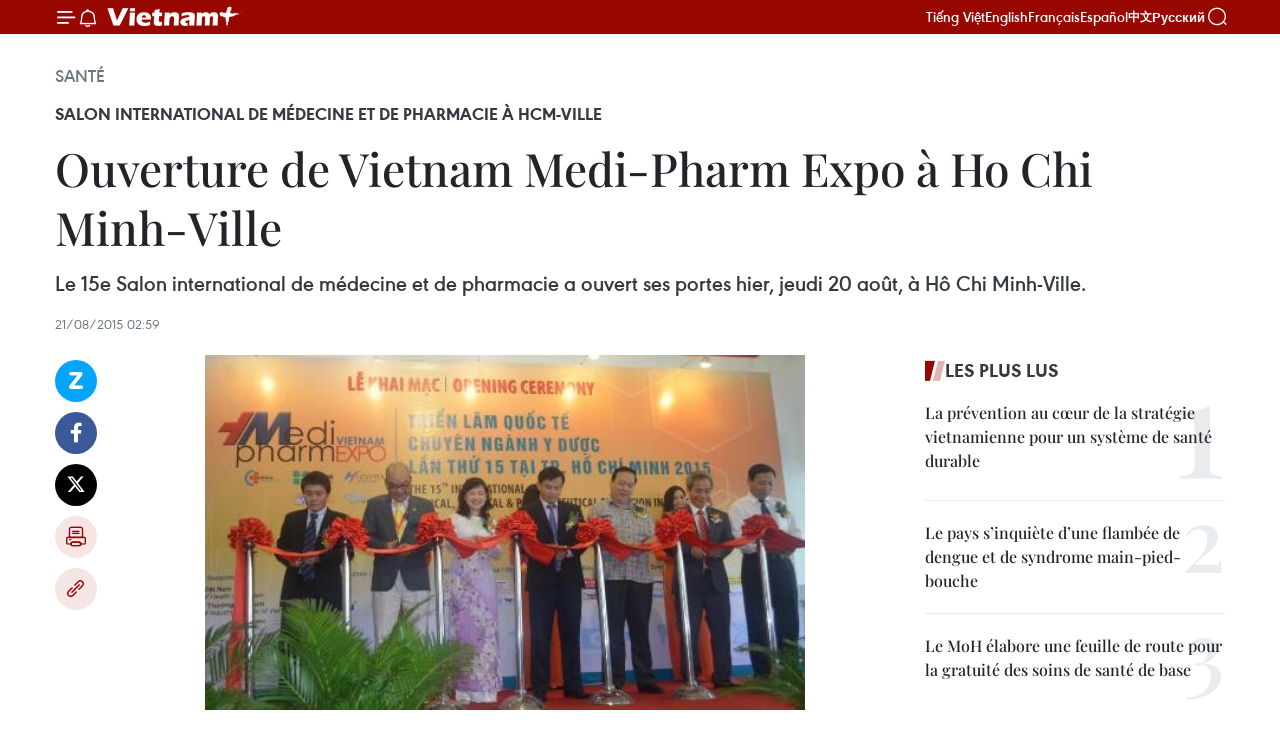

--- FILE ---
content_type: text/html;charset=utf-8
request_url: https://fr.vietnamplus.vn/ouverture-de-vietnam-medi-pharm-expo-a-ho-chi-minh-ville-post66026.vnp
body_size: 24423
content:
<!DOCTYPE html> <html lang="fr" class="fr"> <head> <title>Ouverture de Vietnam Medi-Pharm Expo à Ho Chi Minh-Ville | Vietnam+ (VietnamPlus)</title> <meta name="description" content="Le 15e Salon international de médecine et de pharmacie a ouvert ses portes hier, jeudi 20 août, à Hô Chi Minh-Ville."/> <meta name="keywords" content="salon, médecine, pharmacie, Ho Chi Minh-Ville, équipements médicaux"/> <meta name="news_keywords" content="salon, médecine, pharmacie, Ho Chi Minh-Ville, équipements médicaux"/> <meta http-equiv="Content-Type" content="text/html; charset=utf-8" /> <meta http-equiv="X-UA-Compatible" content="IE=edge"/> <meta http-equiv="refresh" content="1800" /> <meta name="revisit-after" content="1 days" /> <meta name="viewport" content="width=device-width, initial-scale=1"> <meta http-equiv="content-language" content="vi" /> <meta name="format-detection" content="telephone=no"/> <meta name="format-detection" content="address=no"/> <meta name="apple-mobile-web-app-capable" content="yes"> <meta name="apple-mobile-web-app-status-bar-style" content="black"> <meta name="apple-mobile-web-app-title" content="Vietnam+ (VietnamPlus)"/> <meta name="referrer" content="no-referrer-when-downgrade"/> <link rel="shortcut icon" href="https://media.vietnamplus.vn/assets/web/styles/img/favicon.ico" type="image/x-icon" /> <link rel="preconnect" href="https://media.vietnamplus.vn"/> <link rel="dns-prefetch" href="https://media.vietnamplus.vn"/> <link rel="preconnect" href="//www.google-analytics.com" /> <link rel="preconnect" href="//www.googletagmanager.com" /> <link rel="preconnect" href="//stc.za.zaloapp.com" /> <link rel="preconnect" href="//fonts.googleapis.com" /> <link rel="preconnect" href="//pagead2.googlesyndication.com"/> <link rel="preconnect" href="//tpc.googlesyndication.com"/> <link rel="preconnect" href="//securepubads.g.doubleclick.net"/> <link rel="preconnect" href="//accounts.google.com"/> <link rel="preconnect" href="//adservice.google.com"/> <link rel="preconnect" href="//adservice.google.com.vn"/> <link rel="preconnect" href="//www.googletagservices.com"/> <link rel="preconnect" href="//partner.googleadservices.com"/> <link rel="preconnect" href="//tpc.googlesyndication.com"/> <link rel="preconnect" href="//za.zdn.vn"/> <link rel="preconnect" href="//sp.zalo.me"/> <link rel="preconnect" href="//connect.facebook.net"/> <link rel="preconnect" href="//www.facebook.com"/> <link rel="dns-prefetch" href="//www.google-analytics.com" /> <link rel="dns-prefetch" href="//www.googletagmanager.com" /> <link rel="dns-prefetch" href="//stc.za.zaloapp.com" /> <link rel="dns-prefetch" href="//fonts.googleapis.com" /> <link rel="dns-prefetch" href="//pagead2.googlesyndication.com"/> <link rel="dns-prefetch" href="//tpc.googlesyndication.com"/> <link rel="dns-prefetch" href="//securepubads.g.doubleclick.net"/> <link rel="dns-prefetch" href="//accounts.google.com"/> <link rel="dns-prefetch" href="//adservice.google.com"/> <link rel="dns-prefetch" href="//adservice.google.com.vn"/> <link rel="dns-prefetch" href="//www.googletagservices.com"/> <link rel="dns-prefetch" href="//partner.googleadservices.com"/> <link rel="dns-prefetch" href="//tpc.googlesyndication.com"/> <link rel="dns-prefetch" href="//za.zdn.vn"/> <link rel="dns-prefetch" href="//sp.zalo.me"/> <link rel="dns-prefetch" href="//connect.facebook.net"/> <link rel="dns-prefetch" href="//www.facebook.com"/> <link rel="dns-prefetch" href="//graph.facebook.com"/> <link rel="dns-prefetch" href="//static.xx.fbcdn.net"/> <link rel="dns-prefetch" href="//staticxx.facebook.com"/> <script> var cmsConfig = { domainDesktop: 'https://fr.vietnamplus.vn', domainMobile: 'https://fr.vietnamplus.vn', domainApi: 'https://fr-api.vietnamplus.vn', domainStatic: 'https://media.vietnamplus.vn', domainLog: 'https://fr-log.vietnamplus.vn', googleAnalytics: 'G\-XG2Q9PW0XH', siteId: 0, pageType: 1, objectId: 66026, adsZone: 365, allowAds: true, adsLazy: true, antiAdblock: true, }; if (window.location.protocol !== 'https:' && window.location.hostname.indexOf('vietnamplus.vn') !== -1) { window.location = 'https://' + window.location.hostname + window.location.pathname + window.location.hash; } var USER_AGENT=window.navigator&&(window.navigator.userAgent||window.navigator.vendor)||window.opera||"",IS_MOBILE=/Android|webOS|iPhone|iPod|BlackBerry|Windows Phone|IEMobile|Mobile Safari|Opera Mini/i.test(USER_AGENT),IS_REDIRECT=!1;function setCookie(e,o,i){var n=new Date,i=(n.setTime(n.getTime()+24*i*60*60*1e3),"expires="+n.toUTCString());document.cookie=e+"="+o+"; "+i+";path=/;"}function getCookie(e){var o=document.cookie.indexOf(e+"="),i=o+e.length+1;return!o&&e!==document.cookie.substring(0,e.length)||-1===o?null:(-1===(e=document.cookie.indexOf(";",i))&&(e=document.cookie.length),unescape(document.cookie.substring(i,e)))}IS_MOBILE&&getCookie("isDesktop")&&(setCookie("isDesktop",1,-1),window.location=window.location.pathname.replace(".amp", ".vnp")+window.location.search,IS_REDIRECT=!0); </script> <script> if(USER_AGENT && USER_AGENT.indexOf("facebot") <= 0 && USER_AGENT.indexOf("facebookexternalhit") <= 0) { var query = ''; var hash = ''; if (window.location.search) query = window.location.search; if (window.location.hash) hash = window.location.hash; var canonicalUrl = 'https://fr.vietnamplus.vn/ouverture-de-vietnam-medi-pharm-expo-a-ho-chi-minh-ville-post66026.vnp' + query + hash ; var curUrl = decodeURIComponent(window.location.href); if(!location.port && canonicalUrl.startsWith("http") && curUrl != canonicalUrl){ window.location.replace(canonicalUrl); } } </script> <meta property="fb:pages" content="120834779440" /> <meta property="fb:app_id" content="1960985707489919" /> <meta name="author" content="Vietnam+ (VietnamPlus)" /> <meta name="copyright" content="Copyright © 2026 by Vietnam+ (VietnamPlus)" /> <meta name="RATING" content="GENERAL" /> <meta name="GENERATOR" content="Vietnam+ (VietnamPlus)" /> <meta content="Vietnam+ (VietnamPlus)" itemprop="sourceOrganization" name="source"/> <meta content="news" itemprop="genre" name="medium"/> <meta name="robots" content="noarchive, max-image-preview:large, index, follow" /> <meta name="GOOGLEBOT" content="noarchive, max-image-preview:large, index, follow" /> <link rel="canonical" href="https://fr.vietnamplus.vn/ouverture-de-vietnam-medi-pharm-expo-a-ho-chi-minh-ville-post66026.vnp" /> <meta property="og:site_name" content="Vietnam+ (VietnamPlus)"/> <meta property="og:rich_attachment" content="true"/> <meta property="og:type" content="article"/> <meta property="og:url" content="https://fr.vietnamplus.vn/ouverture-de-vietnam-medi-pharm-expo-a-ho-chi-minh-ville-post66026.vnp"/> <meta property="og:image" content="https://mediafr.vietnamplus.vn/images/f7bdd265dc3b1373bc7e1f8305ab7b24c01def2db8b610eb5ba714b1ba18d1c12427afd3d920cda23c43a87be94567882f9faa8059d8eaa31694f529f9d98f5c/y_duoc_ok.jpg.webp"/> <meta property="og:image:width" content="1200"/> <meta property="og:image:height" content="630"/> <meta property="og:title" content="Ouverture de Vietnam Medi-Pharm Expo à Ho Chi Minh-Ville"/> <meta property="og:description" content="Le 15e Salon international de médecine et de pharmacie a ouvert ses portes hier, jeudi 20 août, à Hô Chi Minh-Ville."/> <meta name="twitter:card" value="summary"/> <meta name="twitter:url" content="https://fr.vietnamplus.vn/ouverture-de-vietnam-medi-pharm-expo-a-ho-chi-minh-ville-post66026.vnp"/> <meta name="twitter:title" content="Ouverture de Vietnam Medi-Pharm Expo à Ho Chi Minh-Ville"/> <meta name="twitter:description" content="Le 15e Salon international de médecine et de pharmacie a ouvert ses portes hier, jeudi 20 août, à Hô Chi Minh-Ville."/> <meta name="twitter:image" content="https://mediafr.vietnamplus.vn/images/f7bdd265dc3b1373bc7e1f8305ab7b24c01def2db8b610eb5ba714b1ba18d1c12427afd3d920cda23c43a87be94567882f9faa8059d8eaa31694f529f9d98f5c/y_duoc_ok.jpg.webp"/> <meta name="twitter:site" content="@Vietnam+ (VietnamPlus)"/> <meta name="twitter:creator" content="@Vietnam+ (VietnamPlus)"/> <meta property="article:publisher" content="https://www.facebook.com/VietnamPlus" /> <meta property="article:tag" content="salon, médecine, pharmacie, Ho Chi Minh-Ville, équipements médicaux"/> <meta property="article:section" content="Santé" /> <meta property="article:published_time" content="2015-08-21T09:59:08+0700"/> <meta property="article:modified_time" content="2015-08-21T09:59:08+0700"/> <script type="application/ld+json"> { "@context": "http://schema.org", "@type": "Organization", "name": "Vietnam+ (VietnamPlus)", "url": "https://fr.vietnamplus.vn", "logo": "https://media.vietnamplus.vn/assets/web/styles/img/logo.png", "foundingDate": "2008", "founders": [ { "@type": "Person", "name": "Thông tấn xã Việt Nam (TTXVN)" } ], "address": [ { "@type": "PostalAddress", "streetAddress": "Số 05 Lý Thường Kiệt - Hà Nội - Việt Nam", "addressLocality": "Hà Nội City", "addressRegion": "Northeast", "postalCode": "100000", "addressCountry": "VNM" } ], "contactPoint": [ { "@type": "ContactPoint", "telephone": "+84-243-941-1349", "contactType": "customer service" }, { "@type": "ContactPoint", "telephone": "+84-243-941-1348", "contactType": "customer service" } ], "sameAs": [ "https://www.facebook.com/VietnamPlus", "https://www.tiktok.com/@vietnamplus", "https://twitter.com/vietnamplus", "https://www.youtube.com/c/BaoVietnamPlus" ] } </script> <script type="application/ld+json"> { "@context" : "https://schema.org", "@type" : "WebSite", "name": "Vietnam+ (VietnamPlus)", "url": "https://fr.vietnamplus.vn", "alternateName" : "Báo điện tử VIETNAMPLUS, Cơ quan của Thông tấn xã Việt Nam (TTXVN)", "potentialAction": { "@type": "SearchAction", "target": { "@type": "EntryPoint", "urlTemplate": "https://fr.vietnamplus.vn/search/?q={search_term_string}" }, "query-input": "required name=search_term_string" } } </script> <script type="application/ld+json"> { "@context":"http://schema.org", "@type":"BreadcrumbList", "itemListElement":[ { "@type":"ListItem", "position":1, "item":{ "@id":"https://fr.vietnamplus.vn/sante/", "name":"Santé" } } ] } </script> <script type="application/ld+json"> { "@context": "http://schema.org", "@type": "NewsArticle", "mainEntityOfPage":{ "@type":"WebPage", "@id":"https://fr.vietnamplus.vn/ouverture-de-vietnam-medi-pharm-expo-a-ho-chi-minh-ville-post66026.vnp" }, "headline": "Ouverture de Vietnam Medi-Pharm Expo à Ho Chi Minh-Ville", "description": "Le 15e Salon international de médecine et de pharmacie a ouvert ses portes hier, jeudi 20 août, à Hô Chi Minh-Ville.", "image": { "@type": "ImageObject", "url": "https://mediafr.vietnamplus.vn/images/f7bdd265dc3b1373bc7e1f8305ab7b24c01def2db8b610eb5ba714b1ba18d1c12427afd3d920cda23c43a87be94567882f9faa8059d8eaa31694f529f9d98f5c/y_duoc_ok.jpg.webp", "width" : 1200, "height" : 675 }, "datePublished": "2015-08-21T09:59:08+0700", "dateModified": "2015-08-21T09:59:08+0700", "author": { "@type": "Person", "name": "" }, "publisher": { "@type": "Organization", "name": "Vietnam+ (VietnamPlus)", "logo": { "@type": "ImageObject", "url": "https://media.vietnamplus.vn/assets/web/styles/img/logo.png" } } } </script> <link rel="preload" href="https://media.vietnamplus.vn/assets/web/styles/css/main.min-1.0.14.css" as="style"> <link rel="preload" href="https://media.vietnamplus.vn/assets/web/js/main.min-1.0.33.js" as="script"> <link rel="preload" href="https://media.vietnamplus.vn/assets/web/js/detail.min-1.0.15.js" as="script"> <link rel="preload" href="https://common.mcms.one/assets/styles/css/vietnamplus-1.0.0.css" as="style"> <link rel="stylesheet" href="https://common.mcms.one/assets/styles/css/vietnamplus-1.0.0.css"> <link id="cms-style" rel="stylesheet" href="https://media.vietnamplus.vn/assets/web/styles/css/main.min-1.0.14.css"> <script type="text/javascript"> var _metaOgUrl = 'https://fr.vietnamplus.vn/ouverture-de-vietnam-medi-pharm-expo-a-ho-chi-minh-ville-post66026.vnp'; var page_title = document.title; var tracked_url = window.location.pathname + window.location.search + window.location.hash; var cate_path = 'sante'; if (cate_path.length > 0) { tracked_url = "/" + cate_path + tracked_url; } </script> <script async="" src="https://www.googletagmanager.com/gtag/js?id=G-XG2Q9PW0XH"></script> <script> window.dataLayer = window.dataLayer || []; function gtag(){dataLayer.push(arguments);} gtag('js', new Date()); gtag('config', 'G-XG2Q9PW0XH', {page_path: tracked_url}); </script> <script>window.dataLayer = window.dataLayer || [];dataLayer.push({'pageCategory': '/sante'});</script> <script> window.dataLayer = window.dataLayer || []; dataLayer.push({ 'event': 'Pageview', 'articleId': '66026', 'articleTitle': 'Ouverture de Vietnam Medi-Pharm Expo à Ho Chi Minh-Ville', 'articleCategory': 'Santé', 'articleAlowAds': true, 'articleType': 'detail', 'articleTags': 'salon, médecine, pharmacie, Ho Chi Minh-Ville, équipements médicaux', 'articlePublishDate': '2015-08-21T09:59:08+0700', 'articleThumbnail': 'https://mediafr.vietnamplus.vn/images/f7bdd265dc3b1373bc7e1f8305ab7b24c01def2db8b610eb5ba714b1ba18d1c12427afd3d920cda23c43a87be94567882f9faa8059d8eaa31694f529f9d98f5c/y_duoc_ok.jpg.webp', 'articleShortUrl': 'https://fr.vietnamplus.vn/ouverture-de-vietnam-medi-pharm-expo-a-ho-chi-minh-ville-post66026.vnp', 'articleFullUrl': 'https://fr.vietnamplus.vn/ouverture-de-vietnam-medi-pharm-expo-a-ho-chi-minh-ville-post66026.vnp', }); </script> <script type='text/javascript'> gtag('event', 'article_page',{ 'articleId': '66026', 'articleTitle': 'Ouverture de Vietnam Medi-Pharm Expo à Ho Chi Minh-Ville', 'articleCategory': 'Santé', 'articleAlowAds': true, 'articleType': 'detail', 'articleTags': 'salon, médecine, pharmacie, Ho Chi Minh-Ville, équipements médicaux', 'articlePublishDate': '2015-08-21T09:59:08+0700', 'articleThumbnail': 'https://mediafr.vietnamplus.vn/images/f7bdd265dc3b1373bc7e1f8305ab7b24c01def2db8b610eb5ba714b1ba18d1c12427afd3d920cda23c43a87be94567882f9faa8059d8eaa31694f529f9d98f5c/y_duoc_ok.jpg.webp', 'articleShortUrl': 'https://fr.vietnamplus.vn/ouverture-de-vietnam-medi-pharm-expo-a-ho-chi-minh-ville-post66026.vnp', 'articleFullUrl': 'https://fr.vietnamplus.vn/ouverture-de-vietnam-medi-pharm-expo-a-ho-chi-minh-ville-post66026.vnp', }); </script> <script>(function(w,d,s,l,i){w[l]=w[l]||[];w[l].push({'gtm.start': new Date().getTime(),event:'gtm.js'});var f=d.getElementsByTagName(s)[0], j=d.createElement(s),dl=l!='dataLayer'?'&l='+l:'';j.async=true;j.src= 'https://www.googletagmanager.com/gtm.js?id='+i+dl;f.parentNode.insertBefore(j,f); })(window,document,'script','dataLayer','GTM-5WM58F3N');</script> <script type="text/javascript"> !function(){"use strict";function e(e){var t=!(arguments.length>1&&void 0!==arguments[1])||arguments[1],c=document.createElement("script");c.src=e,t?c.type="module":(c.async=!0,c.type="text/javascript",c.setAttribute("nomodule",""));var n=document.getElementsByTagName("script")[0];n.parentNode.insertBefore(c,n)}!function(t,c){!function(t,c,n){var a,o,r;n.accountId=c,null!==(a=t.marfeel)&&void 0!==a||(t.marfeel={}),null!==(o=(r=t.marfeel).cmd)&&void 0!==o||(r.cmd=[]),t.marfeel.config=n;var i="https://sdk.mrf.io/statics";e("".concat(i,"/marfeel-sdk.js?id=").concat(c),!0),e("".concat(i,"/marfeel-sdk.es5.js?id=").concat(c),!1)}(t,c,arguments.length>2&&void 0!==arguments[2]?arguments[2]:{})}(window,2272,{} )}(); </script> <script async src="https://sp.zalo.me/plugins/sdk.js"></script> </head> <body class="detail-page"> <div id="sdaWeb_SdaMasthead" class="rennab rennab-top" data-platform="1" data-position="Web_SdaMasthead"> </div> <header class=" site-header"> <div class="sticky"> <div class="container"> <i class="ic-menu"></i> <i class="ic-bell"></i> <div id="header-news" class="pick-news hidden" data-source="header-latest-news"></div> <a class="small-logo" href="/" title="Vietnam+ (VietnamPlus)">Vietnam+ (VietnamPlus)</a> <ul class="menu"> <li> <a href="https://www.vietnamplus.vn" title="Tiếng Việt" target="_blank">Tiếng Việt</a> </li> <li> <a href="https://en.vietnamplus.vn" title="English" target="_blank" rel="nofollow">English</a> </li> <li> <a href="https://fr.vietnamplus.vn" title="Français" target="_blank" rel="nofollow">Français</a> </li> <li> <a href="https://es.vietnamplus.vn" title="Español" target="_blank" rel="nofollow">Español</a> </li> <li> <a href="https://zh.vietnamplus.vn" title="中文" target="_blank" rel="nofollow">中文</a> </li> <li> <a href="https://ru.vietnamplus.vn" title="Русский" target="_blank" rel="nofollow">Русский</a> </li> </ul> <div class="search-wrapper"> <i class="ic-search"></i> <input type="text" class="search txtsearch" placeholder="Mot clé"> </div> </div> </div> </header> <div class="site-body"> <div id="sdaWeb_SdaBackground" class="rennab " data-platform="1" data-position="Web_SdaBackground"> </div> <div class="container"> <div class="breadcrumb breadcrumb-detail"> <h2 class="main"> <a href="https://fr.vietnamplus.vn/sante/" title="Santé" class="active">Santé</a> </h2> </div> <div id="sdaWeb_SdaTop" class="rennab " data-platform="1" data-position="Web_SdaTop"> </div> <div class="article"> <h2 class="article__sub-title cms-subtitle ">Salon international de médecine et de pharmacie à HCM-Ville</h2> <h1 class="article__title cms-title "> Ouverture de Vietnam Medi-Pharm Expo à Ho Chi Minh-Ville </h1> <div class="article__sapo cms-desc"> Le 15e Salon international de médecine et de pharmacie a ouvert ses portes hier, jeudi 20 août, à Hô Chi Minh-Ville. </div> <div id="sdaWeb_SdaArticleAfterSapo" class="rennab " data-platform="1" data-position="Web_SdaArticleAfterSapo"> </div> <div class="article__meta"> <time class="time" datetime="2015-08-21T09:59:08+0700" data-time="1440125948" data-friendly="false">vendredi 21 août 2015 09:59</time> <meta class="cms-date" itemprop="datePublished" content="2015-08-21T09:59:08+0700"> </div> <div class="col"> <div class="main-col content-col"> <div class="article__body zce-content-body cms-body" itemprop="articleBody"> <div class="social-pin sticky article__social"> <a href="javascript:void(0);" class="zl zalo-share-button" title="Zalo" data-href="https://fr.vietnamplus.vn/ouverture-de-vietnam-medi-pharm-expo-a-ho-chi-minh-ville-post66026.vnp" data-oaid="4486284411240520426" data-layout="1" data-color="blue" data-customize="true">Zalo</a> <a href="javascript:void(0);" class="item fb" data-href="https://fr.vietnamplus.vn/ouverture-de-vietnam-medi-pharm-expo-a-ho-chi-minh-ville-post66026.vnp" data-rel="facebook" title="Facebook">Facebook</a> <a href="javascript:void(0);" class="item tw" data-href="https://fr.vietnamplus.vn/ouverture-de-vietnam-medi-pharm-expo-a-ho-chi-minh-ville-post66026.vnp" data-rel="twitter" title="Twitter">Twitter</a> <a href="javascript:void(0);" class="bookmark sendbookmark hidden" onclick="ME.sendBookmark(this, 66026);" data-id="66026" title="marque-pages">marque-pages</a> <a href="javascript:void(0);" class="print sendprint" title="Print" data-href="/print-66026.html">Impression</a> <a href="javascript:void(0);" class="item link" data-href="https://fr.vietnamplus.vn/ouverture-de-vietnam-medi-pharm-expo-a-ho-chi-minh-ville-post66026.vnp" data-rel="copy" title="Copy link">Copy link</a> </div> <div class="article-photo"> <a href="/Uploaded_FR/BTV1/2015_08_21/y_duoc_ok.jpg" rel="nofollow" target="_blank"><img alt="Ouverture de Vietnam Medi-Pharm Expo à Ho Chi Minh-Ville ảnh 1" src="[data-uri]" class="lazyload cms-photo" data-large-src="https://mediafr.vietnamplus.vn/images/33e0b6e9e64bc3c1817db4b0200c0d1e92c3fa8ce3c50217d6c103407de622ecb698566abddcfedab3e8a85d0b6b38d2bc641214598d56ebf6ac7b349144c1fa/y_duoc_ok.jpg" data-src="https://mediafr.vietnamplus.vn/images/68f2576c032ecf9e9a26d2c81c381417317d99e79a188a6f7cfb2fbdf4734990cb5e4f3df1cd21cf68f5e664a13e327c/y_duoc_ok.jpg" title="Ouverture de Vietnam Medi-Pharm Expo à Ho Chi Minh-Ville ảnh 1"></a><span>La cérémonie d'ouverture de Vietnam Medi-Pharm Expo. Source : hochiminhcity.gov.vn<br></span>
</div>&nbsp; <p style="text-align: justify;">Placé sous les auspices des ministères de la Santé et de l’Industrie et du Commerce, le 15e Salon international de médecine et de pharmacie du Vietnam (Vietnam Medi-Pharm Expo) a ouvert ses portes, le 20 août, à Hô Chi Minh-Ville.</p>
<p style="text-align: justify;">Cette 15e édition réunit plus de 250 entreprises venues de 25 pays et territoires du monde entier, lesquelles présentent, sur près de 300 stands, des produits pharmaceutiques et des équipements médicaux.</p>
<div class="sda_middle"> <div id="sdaWeb_SdaArticleMiddle" class="rennab fyi" data-platform="1" data-position="Web_SdaArticleMiddle"> </div>
</div>
<p style="text-align: justify;">Cet événement a pour but de renforcer la promotion et l’exportation des produits pharmaceutiques et équipements médicaux du Vietnam, permettant aux exposants d’échanger des expériences comme de trouver des partenaires.</p>
<p style="text-align: justify;">Dans le cadre de ce salon qui se poursuit jusqu'au 22 août, d'autres activités seront organisées comme un colloque sur le marché médical et pharmaceutique du Vietnam, la réglementation et les politiques sur la production et le commerce en ces domaines, sans compter des visites sur le terrain d'usines de produits pharmaceutiques et d'hôpitaux de Hô Chi Minh-Ville.</p>
<div class="sda_middle"> <div id="sdaWeb_SdaArticleMiddle1" class="rennab fyi" data-platform="1" data-position="Web_SdaArticleMiddle1"> </div>
</div>
<p style="text-align: justify;">En 2014, le marché des équipements médicaux du Vietnam a réalisé un chiffre d'affaires de 800 millions de dollars et ambitionne d'atteindre 1,2 milliard de dollars en 2016.</p>
<p style="text-align: justify;">Actuellement, environ 90% des équipements médicaux utilisés dans les hôpitaux et centres de santé vietnamiens sont importés des États-Unis, du Japon et d’Allemagne. NDEL/VNA</p> <div id="sdaWeb_SdaArticleAfterBody" class="rennab " data-platform="1" data-position="Web_SdaArticleAfterBody"> </div> </div> <div class="article__tag"> <a class="active" href="https://fr.vietnamplus.vn/tag/salon-tag1865.vnp" title="salon">#salon</a> <a class="active" href="https://fr.vietnamplus.vn/tag/medecine-tag1620.vnp" title="médecine">#médecine</a> <a class="" href="https://fr.vietnamplus.vn/tag/pharmacie-tag2089.vnp" title="pharmacie">#pharmacie</a> <a class="" href="https://fr.vietnamplus.vn/tag/ho-chi-minh-ville-0-tag10322.vnp" title="Ho Chi Minh-Ville">#Ho Chi Minh-Ville</a> <a class="" href="https://fr.vietnamplus.vn/tag.vnp?q=équipements médicaux" title="équipements médicaux">#équipements médicaux</a> <a class="link" href="https://fr.vietnamplus.vn/region/ho-chi-minh-ville/126.vnp" title="Ho Chi Minh-Ville"><i class="ic-location"></i> Ho Chi Minh-Ville</a> </div> <div id="sdaWeb_SdaArticleAfterTag" class="rennab " data-platform="1" data-position="Web_SdaArticleAfterTag"> </div> <div class="wrap-social"> <div class="social-pin article__social"> <a href="javascript:void(0);" class="zl zalo-share-button" title="Zalo" data-href="https://fr.vietnamplus.vn/ouverture-de-vietnam-medi-pharm-expo-a-ho-chi-minh-ville-post66026.vnp" data-oaid="4486284411240520426" data-layout="1" data-color="blue" data-customize="true">Zalo</a> <a href="javascript:void(0);" class="item fb" data-href="https://fr.vietnamplus.vn/ouverture-de-vietnam-medi-pharm-expo-a-ho-chi-minh-ville-post66026.vnp" data-rel="facebook" title="Facebook">Facebook</a> <a href="javascript:void(0);" class="item tw" data-href="https://fr.vietnamplus.vn/ouverture-de-vietnam-medi-pharm-expo-a-ho-chi-minh-ville-post66026.vnp" data-rel="twitter" title="Twitter">Twitter</a> <a href="javascript:void(0);" class="bookmark sendbookmark hidden" onclick="ME.sendBookmark(this, 66026);" data-id="66026" title="marque-pages">marque-pages</a> <a href="javascript:void(0);" class="print sendprint" title="Print" data-href="/print-66026.html">Impression</a> <a href="javascript:void(0);" class="item link" data-href="https://fr.vietnamplus.vn/ouverture-de-vietnam-medi-pharm-expo-a-ho-chi-minh-ville-post66026.vnp" data-rel="copy" title="Copy link">Copy link</a> </div> <a href="https://news.google.com/publications/CAAqBwgKMN-18wowlLWFAw?hl=vi&gl=VN&ceid=VN%3Avi" class="google-news" target="_blank" title="Google News">Suivez VietnamPlus</a> </div> <div id="sdaWeb_SdaArticleAfterBody1" class="rennab " data-platform="1" data-position="Web_SdaArticleAfterBody1"> </div> <div id="sdaWeb_SdaArticleAfterBody2" class="rennab " data-platform="1" data-position="Web_SdaArticleAfterBody2"> </div> <div class="box-related-news"> <h3 class="box-heading"> <span class="title">Sur le même sujet</span> </h3> <div class="box-content" data-source="related-news"> <article class="story"> <figure class="story__thumb"> <a class="cms-link" href="https://fr.vietnamplus.vn/ouverture-de-la-22e-foire-expo-internationale-de-medecine-et-pharmacie-du-vietnam-post63365.vnp" title="Ouverture de la 22e foire-expo internationale de médecine et pharmacie du Vietnam "> <img class="lazyload" src="[data-uri]" data-src="https://mediafr.vietnamplus.vn/images/d46bcb34ef998b09e0bae168b2a8b60e9e8156b0be59700ed939476b403327b5663483d2a270bcc0912356c14abb3466ba58f7a576d68426e69d6156246b993a/trien+lam.jpg.webp" data-srcset="https://mediafr.vietnamplus.vn/images/d46bcb34ef998b09e0bae168b2a8b60e9e8156b0be59700ed939476b403327b5663483d2a270bcc0912356c14abb3466ba58f7a576d68426e69d6156246b993a/trien+lam.jpg.webp 1x, https://mediafr.vietnamplus.vn/images/dff54262a5435959c670ef13b2e0a7289e8156b0be59700ed939476b403327b5663483d2a270bcc0912356c14abb3466ba58f7a576d68426e69d6156246b993a/trien+lam.jpg.webp 2x" alt="Ouverture de la 22e foire-expo internationale de médecine et pharmacie du Vietnam "> <noscript><img src="https://mediafr.vietnamplus.vn/images/d46bcb34ef998b09e0bae168b2a8b60e9e8156b0be59700ed939476b403327b5663483d2a270bcc0912356c14abb3466ba58f7a576d68426e69d6156246b993a/trien+lam.jpg.webp" srcset="https://mediafr.vietnamplus.vn/images/d46bcb34ef998b09e0bae168b2a8b60e9e8156b0be59700ed939476b403327b5663483d2a270bcc0912356c14abb3466ba58f7a576d68426e69d6156246b993a/trien+lam.jpg.webp 1x, https://mediafr.vietnamplus.vn/images/dff54262a5435959c670ef13b2e0a7289e8156b0be59700ed939476b403327b5663483d2a270bcc0912356c14abb3466ba58f7a576d68426e69d6156246b993a/trien+lam.jpg.webp 2x" alt="Ouverture de la 22e foire-expo internationale de médecine et pharmacie du Vietnam " class="image-fallback"></noscript> </a> </figure> <h2 class="story__heading" data-tracking="63365"> <a class=" cms-link" href="https://fr.vietnamplus.vn/ouverture-de-la-22e-foire-expo-internationale-de-medecine-et-pharmacie-du-vietnam-post63365.vnp" title="Ouverture de la 22e foire-expo internationale de médecine et pharmacie du Vietnam "> Ouverture de la 22e foire-expo internationale de médecine et pharmacie du Vietnam </a> </h2> <time class="time" datetime="2015-05-14T10:58:39+0700" data-time="1431575919"> 14/05/2015 10:58 </time> <div class="story__summary story__shorten"> La 22e édition de la foire-exposition internationale de médecine et pharmacie du Vietnam (VIETNAM MEDI-PHARM 2015) a ouvert ses portes, le 13 mai, au Palais de l'amitié de Hanoi. </div> </article> <article class="story"> <figure class="story__thumb"> <a class="cms-link" href="https://fr.vietnamplus.vn/colloque-sur-les-biotechnologies-du-present-au-futur-post63735.vnp" title="Colloque sur les biotechnologies, du présent au futur "> <img class="lazyload" src="[data-uri]" data-src="https://mediafr.vietnamplus.vn/images/d46bcb34ef998b09e0bae168b2a8b60e9e8156b0be59700ed939476b403327b5ffb462d959c8c96a7ea400c4f2041360b99de573f1345012f91e6b704988363c/10.jpg.webp" data-srcset="https://mediafr.vietnamplus.vn/images/d46bcb34ef998b09e0bae168b2a8b60e9e8156b0be59700ed939476b403327b5ffb462d959c8c96a7ea400c4f2041360b99de573f1345012f91e6b704988363c/10.jpg.webp 1x, https://mediafr.vietnamplus.vn/images/dff54262a5435959c670ef13b2e0a7289e8156b0be59700ed939476b403327b5ffb462d959c8c96a7ea400c4f2041360b99de573f1345012f91e6b704988363c/10.jpg.webp 2x" alt="Docteur, professeur Harvey F. Lodish prend la parole lors d&#39;un colloque sur les biotechnologies, le 25 mai à Hô Chi Minh-Ville. Photo : VNA"> <noscript><img src="https://mediafr.vietnamplus.vn/images/d46bcb34ef998b09e0bae168b2a8b60e9e8156b0be59700ed939476b403327b5ffb462d959c8c96a7ea400c4f2041360b99de573f1345012f91e6b704988363c/10.jpg.webp" srcset="https://mediafr.vietnamplus.vn/images/d46bcb34ef998b09e0bae168b2a8b60e9e8156b0be59700ed939476b403327b5ffb462d959c8c96a7ea400c4f2041360b99de573f1345012f91e6b704988363c/10.jpg.webp 1x, https://mediafr.vietnamplus.vn/images/dff54262a5435959c670ef13b2e0a7289e8156b0be59700ed939476b403327b5ffb462d959c8c96a7ea400c4f2041360b99de573f1345012f91e6b704988363c/10.jpg.webp 2x" alt="Docteur, professeur Harvey F. Lodish prend la parole lors d&#39;un colloque sur les biotechnologies, le 25 mai à Hô Chi Minh-Ville. Photo : VNA" class="image-fallback"></noscript> </a> </figure> <h2 class="story__heading" data-tracking="63735"> <a class=" cms-link" href="https://fr.vietnamplus.vn/colloque-sur-les-biotechnologies-du-present-au-futur-post63735.vnp" title="Colloque sur les biotechnologies, du présent au futur "> Colloque sur les biotechnologies, du présent au futur </a> </h2> <time class="time" datetime="2015-05-26T11:13:12+0700" data-time="1432613592"> 26/05/2015 11:13 </time> <div class="story__summary story__shorten"> <div align="justify">Quelque 300 étudiants de l’Université internationale de Hô Chi Minh-Ville et de nombreux professeurs se sont réunis le 25 mai pour écouter les interventions sur les biotechnologies présentées par le professeur Harley F. Lodish, président de l’Association de biologie cellulaire des États-Unis.</div> </div> </article> <article class="story"> <figure class="story__thumb"> <a class="cms-link" href="https://fr.vietnamplus.vn/lexposition-internationale-de-medecine-et-de-pharmacie-en-septembre-a-hcm-ville-post65215.vnp" title="L’Exposition internationale de médecine et de pharmacie en septembre à HCM-Ville "> <img class="lazyload" src="[data-uri]" data-src="" alt="L’Exposition internationale de médecine et de pharmacie en septembre à HCM-Ville "> <noscript><img src="" alt="L’Exposition internationale de médecine et de pharmacie en septembre à HCM-Ville " class="image-fallback"></noscript> </a> </figure> <h2 class="story__heading" data-tracking="65215"> <a class=" cms-link" href="https://fr.vietnamplus.vn/lexposition-internationale-de-medecine-et-de-pharmacie-en-septembre-a-hcm-ville-post65215.vnp" title="L’Exposition internationale de médecine et de pharmacie en septembre à HCM-Ville "> L’Exposition internationale de médecine et de pharmacie en septembre à HCM-Ville </a> </h2> <time class="time" datetime="2015-07-15T10:50:11+0700" data-time="1436932211"> 15/07/2015 10:50 </time> <div class="story__summary story__shorten"> La 10e Exposition internationale de la médecine du Vietnam (PHARMEDI) et l’Exposition spécialisée des médicaments du Vietnam (PHARMED &amp; Healthcare Vietnam 2015) auront lieu du 23 au 26 septembre prochain au Centre des expositions de Saigon-SECC au 799 rue Nguyên Van Linh, dans le 7e arrondissement de Hô Chi Minh-Ville. </div> </article> <article class="story"> <figure class="story__thumb"> <a class="cms-link" href="https://fr.vietnamplus.vn/bientot-lexposition-internationale-de-medecine-et-pharmacie-du-vietnam-post65855.vnp" title="Bientôt l&#39;exposition internationale de médecine et pharmacie du Vietnam"> <img class="lazyload" src="[data-uri]" data-src="" alt="Bientôt l&#39;exposition internationale de médecine et pharmacie du Vietnam"> <noscript><img src="" alt="Bientôt l&#39;exposition internationale de médecine et pharmacie du Vietnam" class="image-fallback"></noscript> </a> </figure> <h2 class="story__heading" data-tracking="65855"> <a class=" cms-link" href="https://fr.vietnamplus.vn/bientot-lexposition-internationale-de-medecine-et-pharmacie-du-vietnam-post65855.vnp" title="Bientôt l&#39;exposition internationale de médecine et pharmacie du Vietnam"> Bientôt l'exposition internationale de médecine et pharmacie du Vietnam </a> </h2> <time class="time" datetime="2015-05-06T11:17:09+0700" data-time="1430885829"> 06/05/2015 11:17 </time> <div class="story__summary story__shorten"> La 22e édition de l'exposition internationale de médecine et de pharmacie du Vietnam (VIETNAM MEDI-PHARM 2015) ouvrira ses portes dans une semaine, le 13 mai, au Palais de l'amitié de Hanoi. </div> </article> </div> </div> <div id="sdaWeb_SdaArticleAfterRelated" class="rennab " data-platform="1" data-position="Web_SdaArticleAfterRelated"> </div> <div class="timeline secondary"> <h3 class="box-heading"> <a href="https://fr.vietnamplus.vn/sante/" title="Santé" class="title"> Voir plus </a> </h3> <div class="box-content content-list" data-source="recommendation-365"> <article class="story" data-id="257759"> <figure class="story__thumb"> <a class="cms-link" href="https://fr.vietnamplus.vn/14e-congres-du-pcv-la-sante-publique-au-c-ur-dune-reforme-strategique-post257759.vnp" title="14e Congrès du PCV : La santé publique au cœur d&#39;une réforme stratégique"> <img class="lazyload" src="[data-uri]" data-src="https://mediafr.vietnamplus.vn/images/4a1eed2490c76558fc1c97e5df115ad2fec80c893f50a3d144877168af1eef4eeaebd44a75c4f595c8f71a02ab72f73f/lan.jpg.webp" data-srcset="https://mediafr.vietnamplus.vn/images/4a1eed2490c76558fc1c97e5df115ad2fec80c893f50a3d144877168af1eef4eeaebd44a75c4f595c8f71a02ab72f73f/lan.jpg.webp 1x, https://mediafr.vietnamplus.vn/images/34c41fdf4b6550b72895aef39c21803ffec80c893f50a3d144877168af1eef4eeaebd44a75c4f595c8f71a02ab72f73f/lan.jpg.webp 2x" alt="La ministre de la Santé Dao Hong Lan. Photo: VNA"> <noscript><img src="https://mediafr.vietnamplus.vn/images/4a1eed2490c76558fc1c97e5df115ad2fec80c893f50a3d144877168af1eef4eeaebd44a75c4f595c8f71a02ab72f73f/lan.jpg.webp" srcset="https://mediafr.vietnamplus.vn/images/4a1eed2490c76558fc1c97e5df115ad2fec80c893f50a3d144877168af1eef4eeaebd44a75c4f595c8f71a02ab72f73f/lan.jpg.webp 1x, https://mediafr.vietnamplus.vn/images/34c41fdf4b6550b72895aef39c21803ffec80c893f50a3d144877168af1eef4eeaebd44a75c4f595c8f71a02ab72f73f/lan.jpg.webp 2x" alt="La ministre de la Santé Dao Hong Lan. Photo: VNA" class="image-fallback"></noscript> </a> </figure> <h2 class="story__heading" data-tracking="257759"> <a class=" cms-link" href="https://fr.vietnamplus.vn/14e-congres-du-pcv-la-sante-publique-au-c-ur-dune-reforme-strategique-post257759.vnp" title="14e Congrès du PCV : La santé publique au cœur d&#39;une réforme stratégique"> 14e Congrès du PCV : La santé publique au cœur d'une réforme stratégique </a> </h2> <time class="time" datetime="2026-01-22T07:00:00+0700" data-time="1769040000"> 22/01/2026 07:00 </time> <div class="story__summary story__shorten"> <p>La Résolution n° 72-NQ/TW du Bureau politique, portant sur des mesures de rupture pour renforcer la protection et l'amélioration de la santé publique, vise à lever les « points de blocage » historiques du secteur en renforçant la médecine préventive et en garantissant un accès aux soins de proximité dès le plus jeune âge, à distance.</p> </div> </article> <article class="story" data-id="257605"> <figure class="story__thumb"> <a class="cms-link" href="https://fr.vietnamplus.vn/14e-congres-du-parti-le-secteur-de-la-sante-de-hanoi-se-mobilise-pour-une-securite-sanitaire-absolue-post257605.vnp" title="14e Congrès du Parti : Le secteur de la santé de Hanoï se mobilise pour une sécurité sanitaire absolue"> <img class="lazyload" src="[data-uri]" data-src="https://mediafr.vietnamplus.vn/images/99744cc23496dda1191ab041b5e7183925650a34bac7c7ec70c8e7b51a485c2549ccc4f74f3682a0e69295b58cc30d38/1-3506.jpg.webp" data-srcset="https://mediafr.vietnamplus.vn/images/99744cc23496dda1191ab041b5e7183925650a34bac7c7ec70c8e7b51a485c2549ccc4f74f3682a0e69295b58cc30d38/1-3506.jpg.webp 1x, https://mediafr.vietnamplus.vn/images/b45f905f8a1d998e7735114b0aa991f025650a34bac7c7ec70c8e7b51a485c2549ccc4f74f3682a0e69295b58cc30d38/1-3506.jpg.webp 2x" alt="Le secteur de la santé de Hanoï se mobilise pour une sécurité sanitaire absolue. Photo / VNA"> <noscript><img src="https://mediafr.vietnamplus.vn/images/99744cc23496dda1191ab041b5e7183925650a34bac7c7ec70c8e7b51a485c2549ccc4f74f3682a0e69295b58cc30d38/1-3506.jpg.webp" srcset="https://mediafr.vietnamplus.vn/images/99744cc23496dda1191ab041b5e7183925650a34bac7c7ec70c8e7b51a485c2549ccc4f74f3682a0e69295b58cc30d38/1-3506.jpg.webp 1x, https://mediafr.vietnamplus.vn/images/b45f905f8a1d998e7735114b0aa991f025650a34bac7c7ec70c8e7b51a485c2549ccc4f74f3682a0e69295b58cc30d38/1-3506.jpg.webp 2x" alt="Le secteur de la santé de Hanoï se mobilise pour une sécurité sanitaire absolue. Photo / VNA" class="image-fallback"></noscript> </a> </figure> <h2 class="story__heading" data-tracking="257605"> <a class=" cms-link" href="https://fr.vietnamplus.vn/14e-congres-du-parti-le-secteur-de-la-sante-de-hanoi-se-mobilise-pour-une-securite-sanitaire-absolue-post257605.vnp" title="14e Congrès du Parti : Le secteur de la santé de Hanoï se mobilise pour une sécurité sanitaire absolue"> 14e Congrès du Parti : Le secteur de la santé de Hanoï se mobilise pour une sécurité sanitaire absolue </a> </h2> <time class="time" datetime="2026-01-17T19:45:23+0700" data-time="1768653923"> 17/01/2026 19:45 </time> <div class="story__summary story__shorten"> <p>Le Département de la santé de Hanoï a organisé, le 16 janvier, au Centre de contrôle des maladies (CDC) de la capitale, la cérémonie de lancement de la mobilisation du secteur de la santé en vue du XIVᵉ Congrès national du Parti communiste du Vietnam. Cette initiative vise à assurer une couverture médicale optimale, la prévention des épidémies et une capacité de réaction rapide face aux situations d’urgence tout au long de cet événement politique majeur.</p> </div> </article> <article class="story" data-id="257594"> <figure class="story__thumb"> <a class="cms-link" href="https://fr.vietnamplus.vn/lancement-dun-complexe-medical-dedie-aux-personnes-agees-a-hanoi-post257594.vnp" title="Lancement d’un complexe médical dédié aux personnes âgées à Hanoï"> <img class="lazyload" src="[data-uri]" data-src="https://mediafr.vietnamplus.vn/images/99744cc23496dda1191ab041b5e71839f7b10e3d6ddc4191120b0a06be67b8bc8d46b250ee47ab5f670086119cdfd7ff/1-2777.jpg.webp" data-srcset="https://mediafr.vietnamplus.vn/images/99744cc23496dda1191ab041b5e71839f7b10e3d6ddc4191120b0a06be67b8bc8d46b250ee47ab5f670086119cdfd7ff/1-2777.jpg.webp 1x, https://mediafr.vietnamplus.vn/images/b45f905f8a1d998e7735114b0aa991f0f7b10e3d6ddc4191120b0a06be67b8bc8d46b250ee47ab5f670086119cdfd7ff/1-2777.jpg.webp 2x" alt="Les délégués lors de la cérémonie de lancement d’un complexe médical dédié aux personnes âgées à Hanoï. Photo / VNA"> <noscript><img src="https://mediafr.vietnamplus.vn/images/99744cc23496dda1191ab041b5e71839f7b10e3d6ddc4191120b0a06be67b8bc8d46b250ee47ab5f670086119cdfd7ff/1-2777.jpg.webp" srcset="https://mediafr.vietnamplus.vn/images/99744cc23496dda1191ab041b5e71839f7b10e3d6ddc4191120b0a06be67b8bc8d46b250ee47ab5f670086119cdfd7ff/1-2777.jpg.webp 1x, https://mediafr.vietnamplus.vn/images/b45f905f8a1d998e7735114b0aa991f0f7b10e3d6ddc4191120b0a06be67b8bc8d46b250ee47ab5f670086119cdfd7ff/1-2777.jpg.webp 2x" alt="Les délégués lors de la cérémonie de lancement d’un complexe médical dédié aux personnes âgées à Hanoï. Photo / VNA" class="image-fallback"></noscript> </a> </figure> <h2 class="story__heading" data-tracking="257594"> <a class=" cms-link" href="https://fr.vietnamplus.vn/lancement-dun-complexe-medical-dedie-aux-personnes-agees-a-hanoi-post257594.vnp" title="Lancement d’un complexe médical dédié aux personnes âgées à Hanoï"> Lancement d’un complexe médical dédié aux personnes âgées à Hanoï </a> </h2> <time class="time" datetime="2026-01-17T11:07:46+0700" data-time="1768622866"> 17/01/2026 11:07 </time> <div class="story__summary story__shorten"> <p>Le Secrétaire général du Parti, Tô Lâm, a assisté le 17 janvier à la cérémonie de lancement du projet de Complexe médical et de soins de santé pour les personnes âgées de l’Université de Médecine de Hanoï, un projet d’envergure stratégique contribuant à la protection et à l’amélioration de la santé de la population dans un contexte de vieillissement démographique accéléré.</p> </div> </article> <article class="story" data-id="257568"> <figure class="story__thumb"> <a class="cms-link" href="https://fr.vietnamplus.vn/14e-congres-national-du-parti-une-feuille-de-route-strategique-pour-un-vieillissement-en-bonne-sante-post257568.vnp" title="14e Congrès national du Parti : une feuille de route stratégique pour un vieillissement en bonne santé"> <img class="lazyload" src="[data-uri]" data-src="https://mediafr.vietnamplus.vn/images/8e98a483fbdc1188ba7e718c1c8b17cb020c3142348c9b573eac761a7d8059c7c0c660d42a7ebedaa1ec963d33e0bbb2bc641214598d56ebf6ac7b349144c1fa/suc-khoe-2.jpg.webp" data-srcset="https://mediafr.vietnamplus.vn/images/8e98a483fbdc1188ba7e718c1c8b17cb020c3142348c9b573eac761a7d8059c7c0c660d42a7ebedaa1ec963d33e0bbb2bc641214598d56ebf6ac7b349144c1fa/suc-khoe-2.jpg.webp 1x, https://mediafr.vietnamplus.vn/images/8fca5519b08d7ebdb673790bf7435081020c3142348c9b573eac761a7d8059c7c0c660d42a7ebedaa1ec963d33e0bbb2bc641214598d56ebf6ac7b349144c1fa/suc-khoe-2.jpg.webp 2x" alt="Selon l’OMS, le nombre de personnes âgées dans le monde doublera d’ici 2050. Au Vietnam, les estimations indiquent que 25 % de la population aura plus de 60 ans à cette échéance. VNA"> <noscript><img src="https://mediafr.vietnamplus.vn/images/8e98a483fbdc1188ba7e718c1c8b17cb020c3142348c9b573eac761a7d8059c7c0c660d42a7ebedaa1ec963d33e0bbb2bc641214598d56ebf6ac7b349144c1fa/suc-khoe-2.jpg.webp" srcset="https://mediafr.vietnamplus.vn/images/8e98a483fbdc1188ba7e718c1c8b17cb020c3142348c9b573eac761a7d8059c7c0c660d42a7ebedaa1ec963d33e0bbb2bc641214598d56ebf6ac7b349144c1fa/suc-khoe-2.jpg.webp 1x, https://mediafr.vietnamplus.vn/images/8fca5519b08d7ebdb673790bf7435081020c3142348c9b573eac761a7d8059c7c0c660d42a7ebedaa1ec963d33e0bbb2bc641214598d56ebf6ac7b349144c1fa/suc-khoe-2.jpg.webp 2x" alt="Selon l’OMS, le nombre de personnes âgées dans le monde doublera d’ici 2050. Au Vietnam, les estimations indiquent que 25 % de la population aura plus de 60 ans à cette échéance. VNA" class="image-fallback"></noscript> </a> </figure> <h2 class="story__heading" data-tracking="257568"> <a class=" cms-link" href="https://fr.vietnamplus.vn/14e-congres-national-du-parti-une-feuille-de-route-strategique-pour-un-vieillissement-en-bonne-sante-post257568.vnp" title="14e Congrès national du Parti : une feuille de route stratégique pour un vieillissement en bonne santé"> 14e Congrès national du Parti : une feuille de route stratégique pour un vieillissement en bonne santé </a> </h2> <time class="time" datetime="2026-01-16T16:37:47+0700" data-time="1768556267"> 16/01/2026 16:37 </time> <div class="story__summary story__shorten"> <p>Selon l’OMS, le nombre de personnes âgées dans le monde doublera d’ici 2050. Au Vietnam, les estimations indiquent que 25 % de la population aura plus de 60 ans à cette échéance. Ce basculement s'explique par une chute historique du taux de fécondité conjuguée à l'allongement de l'espérance de vie.</p> </div> </article> <article class="story" data-id="257512"> <figure class="story__thumb"> <a class="cms-link" href="https://fr.vietnamplus.vn/14-congres-du-parti-la-preparation-sanitaire-entre-dans-sa-phase-finale-post257512.vnp" title="14ᵉ Congrès du Parti : la préparation sanitaire entre dans sa phase finale"> <img class="lazyload" src="[data-uri]" data-src="https://mediafr.vietnamplus.vn/images/cab7b1bdcfee992d98b27983efe908ae8d001ec7dd6a8bb2013579a28be64882781076852631ba80b97f6deef4b1c41d55a43b21f6a9a185fe696d6e0dcd4760/tran-anh-thuan-2122022.jpg.webp" data-srcset="https://mediafr.vietnamplus.vn/images/cab7b1bdcfee992d98b27983efe908ae8d001ec7dd6a8bb2013579a28be64882781076852631ba80b97f6deef4b1c41d55a43b21f6a9a185fe696d6e0dcd4760/tran-anh-thuan-2122022.jpg.webp 1x, https://mediafr.vietnamplus.vn/images/156ec659313cbeba9b7c8186b65fa5a48d001ec7dd6a8bb2013579a28be64882781076852631ba80b97f6deef4b1c41d55a43b21f6a9a185fe696d6e0dcd4760/tran-anh-thuan-2122022.jpg.webp 2x" alt="Le professeur-docteur Tran Van Thuan, vice-ministre de la Santé et chef de la Sous-commission médicale chargée du service sanitaire du 14ᵉ Congrès national du Parti. Photo d&#39;archives: VNA"> <noscript><img src="https://mediafr.vietnamplus.vn/images/cab7b1bdcfee992d98b27983efe908ae8d001ec7dd6a8bb2013579a28be64882781076852631ba80b97f6deef4b1c41d55a43b21f6a9a185fe696d6e0dcd4760/tran-anh-thuan-2122022.jpg.webp" srcset="https://mediafr.vietnamplus.vn/images/cab7b1bdcfee992d98b27983efe908ae8d001ec7dd6a8bb2013579a28be64882781076852631ba80b97f6deef4b1c41d55a43b21f6a9a185fe696d6e0dcd4760/tran-anh-thuan-2122022.jpg.webp 1x, https://mediafr.vietnamplus.vn/images/156ec659313cbeba9b7c8186b65fa5a48d001ec7dd6a8bb2013579a28be64882781076852631ba80b97f6deef4b1c41d55a43b21f6a9a185fe696d6e0dcd4760/tran-anh-thuan-2122022.jpg.webp 2x" alt="Le professeur-docteur Tran Van Thuan, vice-ministre de la Santé et chef de la Sous-commission médicale chargée du service sanitaire du 14ᵉ Congrès national du Parti. Photo d&#39;archives: VNA" class="image-fallback"></noscript> </a> </figure> <h2 class="story__heading" data-tracking="257512"> <a class=" cms-link" href="https://fr.vietnamplus.vn/14-congres-du-parti-la-preparation-sanitaire-entre-dans-sa-phase-finale-post257512.vnp" title="14ᵉ Congrès du Parti : la préparation sanitaire entre dans sa phase finale"> 14ᵉ Congrès du Parti : la préparation sanitaire entre dans sa phase finale </a> </h2> <time class="time" datetime="2026-01-15T17:44:49+0700" data-time="1768473889"> 15/01/2026 17:44 </time> <div class="story__summary story__shorten"> <p>À l’approche du 14ᵉ Congrès national du Parti, le ministère de la Santé du Vietnam a mobilisé plus de 300 personnels médicaux et mis en place un dispositif sanitaire complet afin d’assurer la sécurité et la prise en charge médicale tout au long de l’événement.</p> </div> </article> <div id="sdaWeb_SdaNative1" class="rennab " data-platform="1" data-position="Web_SdaNative1"> </div> <article class="story" data-id="257483"> <figure class="story__thumb"> <a class="cms-link" href="https://fr.vietnamplus.vn/succes-medical-rare-une-grossesse-gemellaire-prolongee-de-huit-semaines-a-lhopital-tu-du-post257483.vnp" title="Succès médical rare : une grossesse gémellaire prolongée de huit semaines à l’hôpital Tu Du"> <img class="lazyload" src="[data-uri]" data-src="https://mediafr.vietnamplus.vn/images/[base64]/vna-potal-thanh-pho-ho-chi-minh-cuu-song-tre-so-sinh-trong-truong-hop-song-thai-co-bien-chung-phuc-tap-8530373.jpg.webp" data-srcset="https://mediafr.vietnamplus.vn/images/[base64]/vna-potal-thanh-pho-ho-chi-minh-cuu-song-tre-so-sinh-trong-truong-hop-song-thai-co-bien-chung-phuc-tap-8530373.jpg.webp 1x, https://mediafr.vietnamplus.vn/images/[base64]/vna-potal-thanh-pho-ho-chi-minh-cuu-song-tre-so-sinh-trong-truong-hop-song-thai-co-bien-chung-phuc-tap-8530373.jpg.webp 2x" alt="La famille de la patiente et des agents médicaux de l&#39;hôpital Tu Du. Photo: VNA"> <noscript><img src="https://mediafr.vietnamplus.vn/images/[base64]/vna-potal-thanh-pho-ho-chi-minh-cuu-song-tre-so-sinh-trong-truong-hop-song-thai-co-bien-chung-phuc-tap-8530373.jpg.webp" srcset="https://mediafr.vietnamplus.vn/images/[base64]/vna-potal-thanh-pho-ho-chi-minh-cuu-song-tre-so-sinh-trong-truong-hop-song-thai-co-bien-chung-phuc-tap-8530373.jpg.webp 1x, https://mediafr.vietnamplus.vn/images/[base64]/vna-potal-thanh-pho-ho-chi-minh-cuu-song-tre-so-sinh-trong-truong-hop-song-thai-co-bien-chung-phuc-tap-8530373.jpg.webp 2x" alt="La famille de la patiente et des agents médicaux de l&#39;hôpital Tu Du. Photo: VNA" class="image-fallback"></noscript> </a> </figure> <h2 class="story__heading" data-tracking="257483"> <a class=" cms-link" href="https://fr.vietnamplus.vn/succes-medical-rare-une-grossesse-gemellaire-prolongee-de-huit-semaines-a-lhopital-tu-du-post257483.vnp" title="Succès médical rare : une grossesse gémellaire prolongée de huit semaines à l’hôpital Tu Du"> Succès médical rare : une grossesse gémellaire prolongée de huit semaines à l’hôpital Tu Du </a> </h2> <time class="time" datetime="2026-01-15T10:46:52+0700" data-time="1768448812"> 15/01/2026 10:46 </time> <div class="story__summary story__shorten"> <p>Le 14 janvier 2026, l’hôpital Tu Du à Ho Chi Minh-Ville a annoncé un exploit médical remarquable : la prolongement de&nbsp;huit semaines une grossesse gémellaire après l’expulsion d’un des deux fœtus&nbsp;et la naissance prématurée mais en bonne santé d'un bébé issus de cette grossesse</p> </div> </article> <article class="story" data-id="257382"> <figure class="story__thumb"> <a class="cms-link" href="https://fr.vietnamplus.vn/le-pays-sinquiete-dune-flambee-de-dengue-et-de-syndrome-main-pied-bouche-post257382.vnp" title="Le pays s’inquiète d’une flambée de dengue et de syndrome main-pied-bouche"> <img class="lazyload" src="[data-uri]" data-src="https://mediafr.vietnamplus.vn/images/44f872b41ffffe837e595148a04b9807178eab08401be83e9bebac8a5602a902d1526befcff57551e8528d99731b94e524a67192454f0de00a89a50c8dd40698e6e784b3d66c9a87649d6be06cd8e0fa/prevenir-et-controler-la-dengue.jpg.webp" data-srcset="https://mediafr.vietnamplus.vn/images/44f872b41ffffe837e595148a04b9807178eab08401be83e9bebac8a5602a902d1526befcff57551e8528d99731b94e524a67192454f0de00a89a50c8dd40698e6e784b3d66c9a87649d6be06cd8e0fa/prevenir-et-controler-la-dengue.jpg.webp 1x, https://mediafr.vietnamplus.vn/images/5d0deb09e2c673469c8d47bdf1f528e4178eab08401be83e9bebac8a5602a902d1526befcff57551e8528d99731b94e524a67192454f0de00a89a50c8dd40698e6e784b3d66c9a87649d6be06cd8e0fa/prevenir-et-controler-la-dengue.jpg.webp 2x" alt="La plupart des personnes qui contractent la dengue n’ont pas de symptômes. Chez les cas symptomatiques, les manifestations les plus courantes sont une forte fièvre, des maux de tête, des courbatures, des nausées et des éruptions cutanées. Photo: VNA"> <noscript><img src="https://mediafr.vietnamplus.vn/images/44f872b41ffffe837e595148a04b9807178eab08401be83e9bebac8a5602a902d1526befcff57551e8528d99731b94e524a67192454f0de00a89a50c8dd40698e6e784b3d66c9a87649d6be06cd8e0fa/prevenir-et-controler-la-dengue.jpg.webp" srcset="https://mediafr.vietnamplus.vn/images/44f872b41ffffe837e595148a04b9807178eab08401be83e9bebac8a5602a902d1526befcff57551e8528d99731b94e524a67192454f0de00a89a50c8dd40698e6e784b3d66c9a87649d6be06cd8e0fa/prevenir-et-controler-la-dengue.jpg.webp 1x, https://mediafr.vietnamplus.vn/images/5d0deb09e2c673469c8d47bdf1f528e4178eab08401be83e9bebac8a5602a902d1526befcff57551e8528d99731b94e524a67192454f0de00a89a50c8dd40698e6e784b3d66c9a87649d6be06cd8e0fa/prevenir-et-controler-la-dengue.jpg.webp 2x" alt="La plupart des personnes qui contractent la dengue n’ont pas de symptômes. Chez les cas symptomatiques, les manifestations les plus courantes sont une forte fièvre, des maux de tête, des courbatures, des nausées et des éruptions cutanées. Photo: VNA" class="image-fallback"></noscript> </a> </figure> <h2 class="story__heading" data-tracking="257382"> <a class=" cms-link" href="https://fr.vietnamplus.vn/le-pays-sinquiete-dune-flambee-de-dengue-et-de-syndrome-main-pied-bouche-post257382.vnp" title="Le pays s’inquiète d’une flambée de dengue et de syndrome main-pied-bouche"> Le pays s’inquiète d’une flambée de dengue et de syndrome main-pied-bouche </a> </h2> <time class="time" datetime="2026-01-13T15:30:00+0700" data-time="1768293000"> 13/01/2026 15:30 </time> <div class="story__summary story__shorten"> <p>Les statistiques montrent que le Vietnam a enregistré 190.040 cas de dengue, soit une hausse de 28,4 % par rapport à 20 244, et 107 249 cas de syndrome main-pied-bouche, soit une augmentation de 28,9 % sur un an.</p> </div> </article> <article class="story" data-id="257377"> <figure class="story__thumb"> <a class="cms-link" href="https://fr.vietnamplus.vn/le-don-dorganes-dune-infirmiere-sauve-plusieurs-vies-a-lhopital-militaire-central-n108-post257377.vnp" title="Le don d’organes d’une infirmière sauve plusieurs vies à l’hôpital militaire central n°108"> <img class="lazyload" src="[data-uri]" data-src="https://mediafr.vietnamplus.vn/images/99744cc23496dda1191ab041b5e71839d2f45269cd6896a472a25a4a3d592278693249da1ca599bf88f9709e590ab766/1-7661.jpg.webp" data-srcset="https://mediafr.vietnamplus.vn/images/99744cc23496dda1191ab041b5e71839d2f45269cd6896a472a25a4a3d592278693249da1ca599bf88f9709e590ab766/1-7661.jpg.webp 1x, https://mediafr.vietnamplus.vn/images/b45f905f8a1d998e7735114b0aa991f0d2f45269cd6896a472a25a4a3d592278693249da1ca599bf88f9709e590ab766/1-7661.jpg.webp 2x" alt="L&#39;équipe médicale de l&#39;hôpital militaire central n° 108 réalise une transplantation multi-organes le 12 janvier. Photo : courtoisie de l&#39;hôpital"> <noscript><img src="https://mediafr.vietnamplus.vn/images/99744cc23496dda1191ab041b5e71839d2f45269cd6896a472a25a4a3d592278693249da1ca599bf88f9709e590ab766/1-7661.jpg.webp" srcset="https://mediafr.vietnamplus.vn/images/99744cc23496dda1191ab041b5e71839d2f45269cd6896a472a25a4a3d592278693249da1ca599bf88f9709e590ab766/1-7661.jpg.webp 1x, https://mediafr.vietnamplus.vn/images/b45f905f8a1d998e7735114b0aa991f0d2f45269cd6896a472a25a4a3d592278693249da1ca599bf88f9709e590ab766/1-7661.jpg.webp 2x" alt="L&#39;équipe médicale de l&#39;hôpital militaire central n° 108 réalise une transplantation multi-organes le 12 janvier. Photo : courtoisie de l&#39;hôpital" class="image-fallback"></noscript> </a> </figure> <h2 class="story__heading" data-tracking="257377"> <a class=" cms-link" href="https://fr.vietnamplus.vn/le-don-dorganes-dune-infirmiere-sauve-plusieurs-vies-a-lhopital-militaire-central-n108-post257377.vnp" title="Le don d’organes d’une infirmière sauve plusieurs vies à l’hôpital militaire central n°108"> Le don d’organes d’une infirmière sauve plusieurs vies à l’hôpital militaire central n°108 </a> </h2> <time class="time" datetime="2026-01-13T15:17:44+0700" data-time="1768292264"> 13/01/2026 15:17 </time> <div class="story__summary story__shorten"> <p>L’hôpital militaire central n° 108 de Hanoï a annoncé, le 12 janvier, avoir réalisé avec succès une transplantation multi-organes à partir d’une donneuse en état de mort cérébrale, une soignante, marquant ainsi une nouvelle étape importante pour la médecine de la transplantation au Vietnam.</p> </div> </article> <article class="story" data-id="257368"> <figure class="story__thumb"> <a class="cms-link" href="https://fr.vietnamplus.vn/la-prevention-au-c-ur-de-la-strategie-vietnamienne-pour-un-systeme-de-sante-durable-post257368.vnp" title="La prévention au cœur de la stratégie vietnamienne pour un système de santé durable"> <img class="lazyload" src="[data-uri]" data-src="https://mediafr.vietnamplus.vn/images/[base64]/hopital-universitaire-de-medecine-et-de-pharmacie-de-ho-chi-minh-ville.jpg.webp" data-srcset="https://mediafr.vietnamplus.vn/images/[base64]/hopital-universitaire-de-medecine-et-de-pharmacie-de-ho-chi-minh-ville.jpg.webp 1x, https://mediafr.vietnamplus.vn/images/[base64]/hopital-universitaire-de-medecine-et-de-pharmacie-de-ho-chi-minh-ville.jpg.webp 2x" alt="L’Hôpital universitaire de médecine et de pharmacie de Hô Chi Minh-Ville réalise une greffe cardiaque. Ces dernières années, le système de santé vietnamien a enregistré des progrès significatifs, avec une amélioration de la qualité des examens et des traitements médicaux. Photo : VNA"> <noscript><img src="https://mediafr.vietnamplus.vn/images/[base64]/hopital-universitaire-de-medecine-et-de-pharmacie-de-ho-chi-minh-ville.jpg.webp" srcset="https://mediafr.vietnamplus.vn/images/[base64]/hopital-universitaire-de-medecine-et-de-pharmacie-de-ho-chi-minh-ville.jpg.webp 1x, https://mediafr.vietnamplus.vn/images/[base64]/hopital-universitaire-de-medecine-et-de-pharmacie-de-ho-chi-minh-ville.jpg.webp 2x" alt="L’Hôpital universitaire de médecine et de pharmacie de Hô Chi Minh-Ville réalise une greffe cardiaque. Ces dernières années, le système de santé vietnamien a enregistré des progrès significatifs, avec une amélioration de la qualité des examens et des traitements médicaux. Photo : VNA" class="image-fallback"></noscript> </a> </figure> <h2 class="story__heading" data-tracking="257368"> <a class=" cms-link" href="https://fr.vietnamplus.vn/la-prevention-au-c-ur-de-la-strategie-vietnamienne-pour-un-systeme-de-sante-durable-post257368.vnp" title="La prévention au cœur de la stratégie vietnamienne pour un système de santé durable"> La prévention au cœur de la stratégie vietnamienne pour un système de santé durable </a> </h2> <time class="time" datetime="2026-01-13T10:30:00+0700" data-time="1768275000"> 13/01/2026 10:30 </time> <div class="story__summary story__shorten"> <p>Le Vietnam s’oriente résolument vers un système de santé privilégiant la prévention des maladies, abandonnant un modèle axé sur le traitement. Cette transition jette les bases d’un système plus durable, alors que le pays entre dans une nouvelle phase de développement entre 2026 et 2030.</p> </div> </article> <article class="story" data-id="257272"> <figure class="story__thumb"> <a class="cms-link" href="https://fr.vietnamplus.vn/plus-de-40-experts-de-premier-plan-evaluent-le-dispositif-medical-au-service-du-14e-congres-national-du-parti-post257272.vnp" title="Plus de 40 experts de premier plan évaluent le dispositif médical au service du 14e Congrès national du Parti"> <img class="lazyload" src="[data-uri]" data-src="https://mediafr.vietnamplus.vn/images/8e98a483fbdc1188ba7e718c1c8b17cbad9be221c58bd046a34c00b47b9bffc1445de9244f604882ea803155e32699cc8445cd1d57a87edb789c56697896c3554c7dea573360559da230b6bea101fdcc/dai-hoi-xiv-cua-dang-8516192.jpg.webp" data-srcset="https://mediafr.vietnamplus.vn/images/8e98a483fbdc1188ba7e718c1c8b17cbad9be221c58bd046a34c00b47b9bffc1445de9244f604882ea803155e32699cc8445cd1d57a87edb789c56697896c3554c7dea573360559da230b6bea101fdcc/dai-hoi-xiv-cua-dang-8516192.jpg.webp 1x, https://mediafr.vietnamplus.vn/images/8fca5519b08d7ebdb673790bf7435081ad9be221c58bd046a34c00b47b9bffc1445de9244f604882ea803155e32699cc8445cd1d57a87edb789c56697896c3554c7dea573360559da230b6bea101fdcc/dai-hoi-xiv-cua-dang-8516192.jpg.webp 2x" alt="Le XIVe Congrès national du Parti n’est pas seulement un événement politique majeur, mais également une vaste activité politique de portée nationale, marquant un jalon ouvrant une nouvelle ère de développement pour le pays. -VNA"> <noscript><img src="https://mediafr.vietnamplus.vn/images/8e98a483fbdc1188ba7e718c1c8b17cbad9be221c58bd046a34c00b47b9bffc1445de9244f604882ea803155e32699cc8445cd1d57a87edb789c56697896c3554c7dea573360559da230b6bea101fdcc/dai-hoi-xiv-cua-dang-8516192.jpg.webp" srcset="https://mediafr.vietnamplus.vn/images/8e98a483fbdc1188ba7e718c1c8b17cbad9be221c58bd046a34c00b47b9bffc1445de9244f604882ea803155e32699cc8445cd1d57a87edb789c56697896c3554c7dea573360559da230b6bea101fdcc/dai-hoi-xiv-cua-dang-8516192.jpg.webp 1x, https://mediafr.vietnamplus.vn/images/8fca5519b08d7ebdb673790bf7435081ad9be221c58bd046a34c00b47b9bffc1445de9244f604882ea803155e32699cc8445cd1d57a87edb789c56697896c3554c7dea573360559da230b6bea101fdcc/dai-hoi-xiv-cua-dang-8516192.jpg.webp 2x" alt="Le XIVe Congrès national du Parti n’est pas seulement un événement politique majeur, mais également une vaste activité politique de portée nationale, marquant un jalon ouvrant une nouvelle ère de développement pour le pays. -VNA" class="image-fallback"></noscript> </a> </figure> <h2 class="story__heading" data-tracking="257272"> <a class=" cms-link" href="https://fr.vietnamplus.vn/plus-de-40-experts-de-premier-plan-evaluent-le-dispositif-medical-au-service-du-14e-congres-national-du-parti-post257272.vnp" title="Plus de 40 experts de premier plan évaluent le dispositif médical au service du 14e Congrès national du Parti"> Plus de 40 experts de premier plan évaluent le dispositif médical au service du 14e Congrès national du Parti </a> </h2> <time class="time" datetime="2026-01-10T20:52:23+0700" data-time="1768053143"> 10/01/2026 20:52 </time> <div class="story__summary story__shorten"> <p data-qb-tmp-id="lt-691651" spellcheck="false" data-gramm="false">Plus de 40 experts de premier plan se sont réunis samedi 10 janvier à Hanoï pour valider le dispositif médical destiné au XIVe Congrès national du Parti communiste du Vietnam.</p> </div> </article> <article class="story" data-id="257236"> <figure class="story__thumb"> <a class="cms-link" href="https://fr.vietnamplus.vn/une-formation-en-endourologie-apporte-une-expertise-internationale-au-vietnam-post257236.vnp" title="Une formation en endourologie apporte une expertise internationale au Vietnam"> <img class="lazyload" src="[data-uri]" data-src="https://mediafr.vietnamplus.vn/images/44f872b41ffffe837e595148a04b9807c6c6ac2cf9fff1294b04e80c1166e89f059409b46ff52345149feebe3cfe0a7e9000a54fbe6a44745d58204a6a1bbb2f2d9a4238fdfb5361993d4cfb7cfd2cba/professeur-olivier-traxer-a-droite.jpg.webp" data-srcset="https://mediafr.vietnamplus.vn/images/44f872b41ffffe837e595148a04b9807c6c6ac2cf9fff1294b04e80c1166e89f059409b46ff52345149feebe3cfe0a7e9000a54fbe6a44745d58204a6a1bbb2f2d9a4238fdfb5361993d4cfb7cfd2cba/professeur-olivier-traxer-a-droite.jpg.webp 1x, https://mediafr.vietnamplus.vn/images/5d0deb09e2c673469c8d47bdf1f528e4c6c6ac2cf9fff1294b04e80c1166e89f059409b46ff52345149feebe3cfe0a7e9000a54fbe6a44745d58204a6a1bbb2f2d9a4238fdfb5361993d4cfb7cfd2cba/professeur-olivier-traxer-a-droite.jpg.webp 2x" alt="Le professeur Olivier Traxer (à droite), président de la section d’endourologie de l’EAU, et des médecins de l’Hôpital Binh Dân réalisent une intervention chirurgicale intrarénale rétrograde en direct à l’aide du système d’urétéroscope numérique LithoVue lors de cet atelier. Photo : gracieuseté de l’hôpital"> <noscript><img src="https://mediafr.vietnamplus.vn/images/44f872b41ffffe837e595148a04b9807c6c6ac2cf9fff1294b04e80c1166e89f059409b46ff52345149feebe3cfe0a7e9000a54fbe6a44745d58204a6a1bbb2f2d9a4238fdfb5361993d4cfb7cfd2cba/professeur-olivier-traxer-a-droite.jpg.webp" srcset="https://mediafr.vietnamplus.vn/images/44f872b41ffffe837e595148a04b9807c6c6ac2cf9fff1294b04e80c1166e89f059409b46ff52345149feebe3cfe0a7e9000a54fbe6a44745d58204a6a1bbb2f2d9a4238fdfb5361993d4cfb7cfd2cba/professeur-olivier-traxer-a-droite.jpg.webp 1x, https://mediafr.vietnamplus.vn/images/5d0deb09e2c673469c8d47bdf1f528e4c6c6ac2cf9fff1294b04e80c1166e89f059409b46ff52345149feebe3cfe0a7e9000a54fbe6a44745d58204a6a1bbb2f2d9a4238fdfb5361993d4cfb7cfd2cba/professeur-olivier-traxer-a-droite.jpg.webp 2x" alt="Le professeur Olivier Traxer (à droite), président de la section d’endourologie de l’EAU, et des médecins de l’Hôpital Binh Dân réalisent une intervention chirurgicale intrarénale rétrograde en direct à l’aide du système d’urétéroscope numérique LithoVue lors de cet atelier. Photo : gracieuseté de l’hôpital" class="image-fallback"></noscript> </a> </figure> <h2 class="story__heading" data-tracking="257236"> <a class=" cms-link" href="https://fr.vietnamplus.vn/une-formation-en-endourologie-apporte-une-expertise-internationale-au-vietnam-post257236.vnp" title="Une formation en endourologie apporte une expertise internationale au Vietnam"> Une formation en endourologie apporte une expertise internationale au Vietnam </a> </h2> <time class="time" datetime="2026-01-10T10:00:00+0700" data-time="1768014000"> 10/01/2026 10:00 </time> <div class="story__summary story__shorten"> <p>L’atelier MIS 2026, co-organisé par l’Hôpital Binh Dân et l’Association européenne d’urologie (EAU), vise à standardiser et à perfectionner les compétences chirurgicales des urologues vietnamiens conformément aux normes cliniques européennes.</p> </div> </article> <article class="story" data-id="257216"> <figure class="story__thumb"> <a class="cms-link" href="https://fr.vietnamplus.vn/le-city-international-hospital-traite-avec-succes-un-cas-rare-et-a-haut-risque-de-maladie-cardiaque-post257216.vnp" title="Le City International Hospital traite avec succès un cas rare et à haut risque de maladie cardiaque"> <img class="lazyload" src="[data-uri]" data-src="https://mediafr.vietnamplus.vn/images/44f872b41ffffe837e595148a04b9807b0b7f3b32be9eed273ecb257766e1537fc4f37ca6db7afc5c693fe11bfda2c9e9ef626673d79355dca038838713c6711b99de573f1345012f91e6b704988363c/city-international-hospital.jpg.webp" data-srcset="https://mediafr.vietnamplus.vn/images/44f872b41ffffe837e595148a04b9807b0b7f3b32be9eed273ecb257766e1537fc4f37ca6db7afc5c693fe11bfda2c9e9ef626673d79355dca038838713c6711b99de573f1345012f91e6b704988363c/city-international-hospital.jpg.webp 1x, https://mediafr.vietnamplus.vn/images/5d0deb09e2c673469c8d47bdf1f528e4b0b7f3b32be9eed273ecb257766e1537fc4f37ca6db7afc5c693fe11bfda2c9e9ef626673d79355dca038838713c6711b99de573f1345012f91e6b704988363c/city-international-hospital.jpg.webp 2x" alt="Des médecins du City International Hospital ont traité avec succès une rupture rare du sinus de Valsalva chez une femme de 40 ans. Photo : gracieuseté du CIH"> <noscript><img src="https://mediafr.vietnamplus.vn/images/44f872b41ffffe837e595148a04b9807b0b7f3b32be9eed273ecb257766e1537fc4f37ca6db7afc5c693fe11bfda2c9e9ef626673d79355dca038838713c6711b99de573f1345012f91e6b704988363c/city-international-hospital.jpg.webp" srcset="https://mediafr.vietnamplus.vn/images/44f872b41ffffe837e595148a04b9807b0b7f3b32be9eed273ecb257766e1537fc4f37ca6db7afc5c693fe11bfda2c9e9ef626673d79355dca038838713c6711b99de573f1345012f91e6b704988363c/city-international-hospital.jpg.webp 1x, https://mediafr.vietnamplus.vn/images/5d0deb09e2c673469c8d47bdf1f528e4b0b7f3b32be9eed273ecb257766e1537fc4f37ca6db7afc5c693fe11bfda2c9e9ef626673d79355dca038838713c6711b99de573f1345012f91e6b704988363c/city-international-hospital.jpg.webp 2x" alt="Des médecins du City International Hospital ont traité avec succès une rupture rare du sinus de Valsalva chez une femme de 40 ans. Photo : gracieuseté du CIH" class="image-fallback"></noscript> </a> </figure> <h2 class="story__heading" data-tracking="257216"> <a class=" cms-link" href="https://fr.vietnamplus.vn/le-city-international-hospital-traite-avec-succes-un-cas-rare-et-a-haut-risque-de-maladie-cardiaque-post257216.vnp" title="Le City International Hospital traite avec succès un cas rare et à haut risque de maladie cardiaque"> Le City International Hospital traite avec succès un cas rare et à haut risque de maladie cardiaque </a> </h2> <time class="time" datetime="2026-01-09T16:30:00+0700" data-time="1767951000"> 09/01/2026 16:30 </time> <div class="story__summary story__shorten"> <p>Au lieu d’une chirurgie à cœur ouvert classique, qui nécessite une circulation extracorporelle et une convalescence prolongée, l’équipe médicale a opté pour une intervention percutanée mini-invasive en raison d’une anatomie favorable et de résultats d’imagerie favorables.</p> </div> </article> <article class="story" data-id="257103"> <figure class="story__thumb"> <a class="cms-link" href="https://fr.vietnamplus.vn/resolution-57-hanoi-vise-un-systeme-de-sante-moderne-et-performant-post257103.vnp" title="Résolution 57 : Hanoï vise un système de santé moderne et performant"> <img class="lazyload" src="[data-uri]" data-src="https://mediafr.vietnamplus.vn/images/8e98a483fbdc1188ba7e718c1c8b17cbe304948239b0d95c5310999edd338f1aeebc0b402d020c64ae153eb4a8bd6e30/6-1.jpg.webp" data-srcset="https://mediafr.vietnamplus.vn/images/8e98a483fbdc1188ba7e718c1c8b17cbe304948239b0d95c5310999edd338f1aeebc0b402d020c64ae153eb4a8bd6e30/6-1.jpg.webp 1x, https://mediafr.vietnamplus.vn/images/8fca5519b08d7ebdb673790bf7435081e304948239b0d95c5310999edd338f1aeebc0b402d020c64ae153eb4a8bd6e30/6-1.jpg.webp 2x" alt="Paiement des frais hospitaliers sans espèces. Photo: qdnd.vn"> <noscript><img src="https://mediafr.vietnamplus.vn/images/8e98a483fbdc1188ba7e718c1c8b17cbe304948239b0d95c5310999edd338f1aeebc0b402d020c64ae153eb4a8bd6e30/6-1.jpg.webp" srcset="https://mediafr.vietnamplus.vn/images/8e98a483fbdc1188ba7e718c1c8b17cbe304948239b0d95c5310999edd338f1aeebc0b402d020c64ae153eb4a8bd6e30/6-1.jpg.webp 1x, https://mediafr.vietnamplus.vn/images/8fca5519b08d7ebdb673790bf7435081e304948239b0d95c5310999edd338f1aeebc0b402d020c64ae153eb4a8bd6e30/6-1.jpg.webp 2x" alt="Paiement des frais hospitaliers sans espèces. Photo: qdnd.vn" class="image-fallback"></noscript> </a> </figure> <h2 class="story__heading" data-tracking="257103"> <a class=" cms-link" href="https://fr.vietnamplus.vn/resolution-57-hanoi-vise-un-systeme-de-sante-moderne-et-performant-post257103.vnp" title="Résolution 57 : Hanoï vise un système de santé moderne et performant"> Résolution 57 : Hanoï vise un système de santé moderne et performant </a> </h2> <time class="time" datetime="2026-01-07T10:24:52+0700" data-time="1767756292"> 07/01/2026 10:24 </time> <div class="story__summary story__shorten"> <p>L’année 2025 marque un tournant décisif pour le secteur de la santé à Hanoï, caractérisé par une modernisation profonde des infrastructures et une accélération sans précédent de la transformation numérique. Plaçant le patient au centre de ses priorités, la capitale vietnamienne s’affirme désormais comme un modèle de gestion sanitaire moderne et efficace.</p> </div> </article> <article class="story" data-id="257079"> <figure class="story__thumb"> <a class="cms-link" href="https://fr.vietnamplus.vn/deux-donneurs-en-etat-de-mort-cerebrale-sauvent-13-vies-grace-au-don-dorganes-post257079.vnp" title="Deux donneurs en état de mort cérébrale sauvent 13 vies grâce au don d’organes"> <img class="lazyload" src="[data-uri]" data-src="https://mediafr.vietnamplus.vn/images/44f872b41ffffe837e595148a04b980789c4fa782ffcaff5c02d34b0b8e5e6451b9e7aa84d18f137fa3b823a5ca28412184de2c1cdafca81539036c47c19a6a0/greffe-dorganes-hcmv.jpg.webp" data-srcset="https://mediafr.vietnamplus.vn/images/44f872b41ffffe837e595148a04b980789c4fa782ffcaff5c02d34b0b8e5e6451b9e7aa84d18f137fa3b823a5ca28412184de2c1cdafca81539036c47c19a6a0/greffe-dorganes-hcmv.jpg.webp 1x, https://mediafr.vietnamplus.vn/images/5d0deb09e2c673469c8d47bdf1f528e489c4fa782ffcaff5c02d34b0b8e5e6451b9e7aa84d18f137fa3b823a5ca28412184de2c1cdafca81539036c47c19a6a0/greffe-dorganes-hcmv.jpg.webp 2x" alt="Des médecins du Centre médical universitaire de Hô Chi Minh-Ville effectuant une transplantation cardiaque sur un patient. Photo : VNA"> <noscript><img src="https://mediafr.vietnamplus.vn/images/44f872b41ffffe837e595148a04b980789c4fa782ffcaff5c02d34b0b8e5e6451b9e7aa84d18f137fa3b823a5ca28412184de2c1cdafca81539036c47c19a6a0/greffe-dorganes-hcmv.jpg.webp" srcset="https://mediafr.vietnamplus.vn/images/44f872b41ffffe837e595148a04b980789c4fa782ffcaff5c02d34b0b8e5e6451b9e7aa84d18f137fa3b823a5ca28412184de2c1cdafca81539036c47c19a6a0/greffe-dorganes-hcmv.jpg.webp 1x, https://mediafr.vietnamplus.vn/images/5d0deb09e2c673469c8d47bdf1f528e489c4fa782ffcaff5c02d34b0b8e5e6451b9e7aa84d18f137fa3b823a5ca28412184de2c1cdafca81539036c47c19a6a0/greffe-dorganes-hcmv.jpg.webp 2x" alt="Des médecins du Centre médical universitaire de Hô Chi Minh-Ville effectuant une transplantation cardiaque sur un patient. Photo : VNA" class="image-fallback"></noscript> </a> </figure> <h2 class="story__heading" data-tracking="257079"> <a class=" cms-link" href="https://fr.vietnamplus.vn/deux-donneurs-en-etat-de-mort-cerebrale-sauvent-13-vies-grace-au-don-dorganes-post257079.vnp" title="Deux donneurs en état de mort cérébrale sauvent 13 vies grâce au don d’organes"> Deux donneurs en état de mort cérébrale sauvent 13 vies grâce au don d’organes </a> </h2> <time class="time" datetime="2026-01-06T16:45:00+0700" data-time="1767692700"> 06/01/2026 16:45 </time> <div class="story__summary story__shorten"> <p>Le Centre médical universitaire de Hô Chi Minh-Ville a réalisé avec succès deux transplantations simultanées, un cœur et un foie, grâce aux organes prélevés sur un patient en état de mort cérébrale hospitalisé à l’Hôpital populaire n°115.</p> </div> </article> <article class="story" data-id="257015"> <figure class="story__thumb"> <a class="cms-link" href="https://fr.vietnamplus.vn/le-moh-elabore-une-feuille-de-route-pour-la-gratuite-des-soins-de-sante-de-base-post257015.vnp" title="Le MoH élabore une feuille de route pour la gratuité des soins de santé de base"> <img class="lazyload" src="[data-uri]" data-src="https://mediafr.vietnamplus.vn/images/44f872b41ffffe837e595148a04b9807b4e9d00f7e74b6b6862a5eeaac942134ba1463b367375a1a9eb3e48772bab57c835b2a35aa37fbf2ec7ee4bb159e461c/phunuvietnamvn.jpg.webp" data-srcset="https://mediafr.vietnamplus.vn/images/44f872b41ffffe837e595148a04b9807b4e9d00f7e74b6b6862a5eeaac942134ba1463b367375a1a9eb3e48772bab57c835b2a35aa37fbf2ec7ee4bb159e461c/phunuvietnamvn.jpg.webp 1x, https://mediafr.vietnamplus.vn/images/5d0deb09e2c673469c8d47bdf1f528e4b4e9d00f7e74b6b6862a5eeaac942134ba1463b367375a1a9eb3e48772bab57c835b2a35aa37fbf2ec7ee4bb159e461c/phunuvietnamvn.jpg.webp 2x" alt="Le Vietnam donnera la priorité aux bilans de santé annuels gratuits ou aux examens médicaux pour ses citoyens, mis en œuvre par groupes cibles et selon des priorités progressives, de 2026 à 2027. Photo : phunuvietnam.vn"> <noscript><img src="https://mediafr.vietnamplus.vn/images/44f872b41ffffe837e595148a04b9807b4e9d00f7e74b6b6862a5eeaac942134ba1463b367375a1a9eb3e48772bab57c835b2a35aa37fbf2ec7ee4bb159e461c/phunuvietnamvn.jpg.webp" srcset="https://mediafr.vietnamplus.vn/images/44f872b41ffffe837e595148a04b9807b4e9d00f7e74b6b6862a5eeaac942134ba1463b367375a1a9eb3e48772bab57c835b2a35aa37fbf2ec7ee4bb159e461c/phunuvietnamvn.jpg.webp 1x, https://mediafr.vietnamplus.vn/images/5d0deb09e2c673469c8d47bdf1f528e4b4e9d00f7e74b6b6862a5eeaac942134ba1463b367375a1a9eb3e48772bab57c835b2a35aa37fbf2ec7ee4bb159e461c/phunuvietnamvn.jpg.webp 2x" alt="Le Vietnam donnera la priorité aux bilans de santé annuels gratuits ou aux examens médicaux pour ses citoyens, mis en œuvre par groupes cibles et selon des priorités progressives, de 2026 à 2027. Photo : phunuvietnam.vn" class="image-fallback"></noscript> </a> </figure> <h2 class="story__heading" data-tracking="257015"> <a class=" cms-link" href="https://fr.vietnamplus.vn/le-moh-elabore-une-feuille-de-route-pour-la-gratuite-des-soins-de-sante-de-base-post257015.vnp" title="Le MoH élabore une feuille de route pour la gratuité des soins de santé de base"> Le MoH élabore une feuille de route pour la gratuité des soins de santé de base </a> </h2> <time class="time" datetime="2026-01-05T14:15:00+0700" data-time="1767597300"> 05/01/2026 14:15 </time> <div class="story__summary story__shorten"> <p>Cette proposition, conçue en trois phases, s’inscrit dans un effort plus vaste visant à alléger la pression financière sur les ménages et à renforcer la protection sociale à long terme, face à la hausse continue des coûts de santé liée au vieillissement de la population et à l’évolution des profils épidémiologiques.</p> </div> </article> <article class="story" data-id="256992"> <figure class="story__thumb"> <a class="cms-link" href="https://fr.vietnamplus.vn/les-maladies-infectieuses-jouent-les-invites-indesirables-des-fetes-du-nouvel-an-post256992.vnp" title="Les maladies infectieuses jouent les invités indésirables des fêtes du Nouvel An"> <img class="lazyload" src="[data-uri]" data-src="https://mediafr.vietnamplus.vn/images/44f872b41ffffe837e595148a04b9807b4e9d00f7e74b6b6862a5eeaac942134875db9a8342244d9139d81dc95c023d64c7dea573360559da230b6bea101fdcc/laodongvn.jpg.webp" data-srcset="https://mediafr.vietnamplus.vn/images/44f872b41ffffe837e595148a04b9807b4e9d00f7e74b6b6862a5eeaac942134875db9a8342244d9139d81dc95c023d64c7dea573360559da230b6bea101fdcc/laodongvn.jpg.webp 1x, https://mediafr.vietnamplus.vn/images/5d0deb09e2c673469c8d47bdf1f528e4b4e9d00f7e74b6b6862a5eeaac942134875db9a8342244d9139d81dc95c023d64c7dea573360559da230b6bea101fdcc/laodongvn.jpg.webp 2x" alt="Les admissions de patients atteints de maladies infectieuses en hausse à l’hôpital Thông Nhât, à Hô Chi Minh-Ville. Photo : laodong.vn"> <noscript><img src="https://mediafr.vietnamplus.vn/images/44f872b41ffffe837e595148a04b9807b4e9d00f7e74b6b6862a5eeaac942134875db9a8342244d9139d81dc95c023d64c7dea573360559da230b6bea101fdcc/laodongvn.jpg.webp" srcset="https://mediafr.vietnamplus.vn/images/44f872b41ffffe837e595148a04b9807b4e9d00f7e74b6b6862a5eeaac942134875db9a8342244d9139d81dc95c023d64c7dea573360559da230b6bea101fdcc/laodongvn.jpg.webp 1x, https://mediafr.vietnamplus.vn/images/5d0deb09e2c673469c8d47bdf1f528e4b4e9d00f7e74b6b6862a5eeaac942134875db9a8342244d9139d81dc95c023d64c7dea573360559da230b6bea101fdcc/laodongvn.jpg.webp 2x" alt="Les admissions de patients atteints de maladies infectieuses en hausse à l’hôpital Thông Nhât, à Hô Chi Minh-Ville. Photo : laodong.vn" class="image-fallback"></noscript> </a> </figure> <h2 class="story__heading" data-tracking="256992"> <a class=" cms-link" href="https://fr.vietnamplus.vn/les-maladies-infectieuses-jouent-les-invites-indesirables-des-fetes-du-nouvel-an-post256992.vnp" title="Les maladies infectieuses jouent les invités indésirables des fêtes du Nouvel An"> Les maladies infectieuses jouent les invités indésirables des fêtes du Nouvel An </a> </h2> <time class="time" datetime="2026-01-05T09:00:00+0700" data-time="1767578400"> 05/01/2026 09:00 </time> <div class="story__summary story__shorten"> <p>La période des fêtes de fin d’année est particulièrement délicate en matière de contrôle des maladies infectieuses, car le froid et l’humidité coïncident avec une augmentation des déplacements, des festivals et du tourisme. Ces facteurs accroissent le risque de transmission des maladies, ce qui représente un danger plus important pour les personnes âgées et les jeunes enfants.</p> </div> </article> <article class="story" data-id="256690"> <figure class="story__thumb"> <a class="cms-link" href="https://fr.vietnamplus.vn/hanoi-lance-son-premier-essai-de-drones-pour-le-transport-medical-post256690.vnp" title="Hanoï lance son premier essai de drones pour le transport médical"> <img class="lazyload" src="[data-uri]" data-src="https://mediafr.vietnamplus.vn/images/cb5e58093ff95162a4d929afc29a8ac914d8fad4c8dd822d74e9f84aad59bda3b057e16621bc4e37712666c632049a72/uav-y-te6.jpg.webp" data-srcset="https://mediafr.vietnamplus.vn/images/cb5e58093ff95162a4d929afc29a8ac914d8fad4c8dd822d74e9f84aad59bda3b057e16621bc4e37712666c632049a72/uav-y-te6.jpg.webp 1x, https://mediafr.vietnamplus.vn/images/73788f2a17dc0bafed9a525c2cfb94fa14d8fad4c8dd822d74e9f84aad59bda3b057e16621bc4e37712666c632049a72/uav-y-te6.jpg.webp 2x" alt="L’Hôpital général Duc Giang et la société Vietnam Post lancent un projet pilote utilisant des drones pour transporter des échantillons biologiques et du matériel médical à Hanoï. Photo: VNA"> <noscript><img src="https://mediafr.vietnamplus.vn/images/cb5e58093ff95162a4d929afc29a8ac914d8fad4c8dd822d74e9f84aad59bda3b057e16621bc4e37712666c632049a72/uav-y-te6.jpg.webp" srcset="https://mediafr.vietnamplus.vn/images/cb5e58093ff95162a4d929afc29a8ac914d8fad4c8dd822d74e9f84aad59bda3b057e16621bc4e37712666c632049a72/uav-y-te6.jpg.webp 1x, https://mediafr.vietnamplus.vn/images/73788f2a17dc0bafed9a525c2cfb94fa14d8fad4c8dd822d74e9f84aad59bda3b057e16621bc4e37712666c632049a72/uav-y-te6.jpg.webp 2x" alt="L’Hôpital général Duc Giang et la société Vietnam Post lancent un projet pilote utilisant des drones pour transporter des échantillons biologiques et du matériel médical à Hanoï. Photo: VNA" class="image-fallback"></noscript> </a> </figure> <h2 class="story__heading" data-tracking="256690"> <a class=" cms-link" href="https://fr.vietnamplus.vn/hanoi-lance-son-premier-essai-de-drones-pour-le-transport-medical-post256690.vnp" title="Hanoï lance son premier essai de drones pour le transport médical"> Hanoï lance son premier essai de drones pour le transport médical </a> </h2> <time class="time" datetime="2025-12-26T11:18:24+0700" data-time="1766722704"> 26/12/2025 11:18 </time> <div class="story__summary story__shorten"> <p>Le projet pilote de transport d’échantillons biologiques et de matériel médical par drones, lancé à Hanoi par l’Hôpital général Duc Giang et Vietnam Post, marque une première au Vietnam et ouvre de nouvelles perspectives pour l’application des technologies innovantes dans le secteur de la santé.</p> </div> </article> <article class="story" data-id="256555"> <figure class="story__thumb"> <a class="cms-link" href="https://fr.vietnamplus.vn/le-benevolat-en-sante-communautaire-appelle-a-sengager-sur-la-perennite-post256555.vnp" title="Le bénévolat en santé communautaire appellé à s’engager sur la pérennité"> <img class="lazyload" src="[data-uri]" data-src="https://mediafr.vietnamplus.vn/images/44f872b41ffffe837e595148a04b9807104cdaaababe36959551f0ddf1870a7ffead12db76f81eba52f4841df676eaa56c17335bfeab3a9463c35c0e0cc94508/do-doan-bach.jpg.webp" data-srcset="https://mediafr.vietnamplus.vn/images/44f872b41ffffe837e595148a04b9807104cdaaababe36959551f0ddf1870a7ffead12db76f81eba52f4841df676eaa56c17335bfeab3a9463c35c0e0cc94508/do-doan-bach.jpg.webp 1x, https://mediafr.vietnamplus.vn/images/5d0deb09e2c673469c8d47bdf1f528e4104cdaaababe36959551f0ddf1870a7ffead12db76f81eba52f4841df676eaa56c17335bfeab3a9463c35c0e0cc94508/do-doan-bach.jpg.webp 2x" alt="Le docteur Dô Doan Bach en visite médicale auprès de communautés de minorités ethniques dans des régions reculées. Photo : gracieuseté de Dô Doan Bach"> <noscript><img src="https://mediafr.vietnamplus.vn/images/44f872b41ffffe837e595148a04b9807104cdaaababe36959551f0ddf1870a7ffead12db76f81eba52f4841df676eaa56c17335bfeab3a9463c35c0e0cc94508/do-doan-bach.jpg.webp" srcset="https://mediafr.vietnamplus.vn/images/44f872b41ffffe837e595148a04b9807104cdaaababe36959551f0ddf1870a7ffead12db76f81eba52f4841df676eaa56c17335bfeab3a9463c35c0e0cc94508/do-doan-bach.jpg.webp 1x, https://mediafr.vietnamplus.vn/images/5d0deb09e2c673469c8d47bdf1f528e4104cdaaababe36959551f0ddf1870a7ffead12db76f81eba52f4841df676eaa56c17335bfeab3a9463c35c0e0cc94508/do-doan-bach.jpg.webp 2x" alt="Le docteur Dô Doan Bach en visite médicale auprès de communautés de minorités ethniques dans des régions reculées. Photo : gracieuseté de Dô Doan Bach" class="image-fallback"></noscript> </a> </figure> <h2 class="story__heading" data-tracking="256555"> <a class=" cms-link" href="https://fr.vietnamplus.vn/le-benevolat-en-sante-communautaire-appelle-a-sengager-sur-la-perennite-post256555.vnp" title="Le bénévolat en santé communautaire appellé à s’engager sur la pérennité"> Le bénévolat en santé communautaire appellé à s’engager sur la pérennité </a> </h2> <time class="time" datetime="2025-12-23T14:15:00+0700" data-time="1766474100"> 23/12/2025 14:15 </time> <div class="story__summary story__shorten"> <p>Le bénévolat médical est l’une des valeurs les plus importantes de la profession de santé, mais pour qu’il soit véritablement significatif, il doit viser la pérennité.</p> </div> </article> <article class="story" data-id="256468"> <figure class="story__thumb"> <a class="cms-link" href="https://fr.vietnamplus.vn/hanoi-maitrise-les-maladies-infectieuses-malgre-la-hausse-de-la-rougeole-et-de-la-maladie-mpb-post256468.vnp" title="Hanoi maîtrise les maladies infectieuses malgré la hausse de la rougeole et de la maladie MPB"> <img class="lazyload" src="[data-uri]" data-src="https://mediafr.vietnamplus.vn/images/44f872b41ffffe837e595148a04b980780cfe73c127a9bfb9f249a359a1991142be9159dbe1d9f38f61a02023e1b52a8c874fdd3804987130dd117b7f528fe60835b2a35aa37fbf2ec7ee4bb159e461c/vaccination-contre-la-rougeole.jpg.webp" data-srcset="https://mediafr.vietnamplus.vn/images/44f872b41ffffe837e595148a04b980780cfe73c127a9bfb9f249a359a1991142be9159dbe1d9f38f61a02023e1b52a8c874fdd3804987130dd117b7f528fe60835b2a35aa37fbf2ec7ee4bb159e461c/vaccination-contre-la-rougeole.jpg.webp 1x, https://mediafr.vietnamplus.vn/images/5d0deb09e2c673469c8d47bdf1f528e480cfe73c127a9bfb9f249a359a1991142be9159dbe1d9f38f61a02023e1b52a8c874fdd3804987130dd117b7f528fe60835b2a35aa37fbf2ec7ee4bb159e461c/vaccination-contre-la-rougeole.jpg.webp 2x" alt="Une agente de santé administre le vaccin contre la rougeole à un enfant à Hanoi. Photo d&#39;illustration: VOV"> <noscript><img src="https://mediafr.vietnamplus.vn/images/44f872b41ffffe837e595148a04b980780cfe73c127a9bfb9f249a359a1991142be9159dbe1d9f38f61a02023e1b52a8c874fdd3804987130dd117b7f528fe60835b2a35aa37fbf2ec7ee4bb159e461c/vaccination-contre-la-rougeole.jpg.webp" srcset="https://mediafr.vietnamplus.vn/images/44f872b41ffffe837e595148a04b980780cfe73c127a9bfb9f249a359a1991142be9159dbe1d9f38f61a02023e1b52a8c874fdd3804987130dd117b7f528fe60835b2a35aa37fbf2ec7ee4bb159e461c/vaccination-contre-la-rougeole.jpg.webp 1x, https://mediafr.vietnamplus.vn/images/5d0deb09e2c673469c8d47bdf1f528e480cfe73c127a9bfb9f249a359a1991142be9159dbe1d9f38f61a02023e1b52a8c874fdd3804987130dd117b7f528fe60835b2a35aa37fbf2ec7ee4bb159e461c/vaccination-contre-la-rougeole.jpg.webp 2x" alt="Une agente de santé administre le vaccin contre la rougeole à un enfant à Hanoi. Photo d&#39;illustration: VOV" class="image-fallback"></noscript> </a> </figure> <h2 class="story__heading" data-tracking="256468"> <a class=" cms-link" href="https://fr.vietnamplus.vn/hanoi-maitrise-les-maladies-infectieuses-malgre-la-hausse-de-la-rougeole-et-de-la-maladie-mpb-post256468.vnp" title="Hanoi maîtrise les maladies infectieuses malgré la hausse de la rougeole et de la maladie MPB"> Hanoi maîtrise les maladies infectieuses malgré la hausse de la rougeole et de la maladie MPB </a> </h2> <time class="time" datetime="2025-12-21T16:30:00+0700" data-time="1766309400"> 21/12/2025 16:30 </time> <div class="story__summary story__shorten"> <p>Les cas de rougeole et de syndrome pieds-mains-bouche (MPB) ont fortement augmenté cette année, mais les autorités affirment que la surveillance accrue et les campagnes de vaccination ont permis d’éviter des épidémies plus importantes.</p> </div> </article> <article class="story" data-id="256281"> <figure class="story__thumb"> <a class="cms-link" href="https://fr.vietnamplus.vn/la-sante-vietnamienne-sattaque-aux-principales-causes-de-maladies-et-de-deces-post256281.vnp" title="La santé vietnamienne s’attaque aux principales causes de maladies et de décès"> <img class="lazyload" src="[data-uri]" data-src="https://mediafr.vietnamplus.vn/images/44f872b41ffffe837e595148a04b9807201a816323a50dd4a5188b0aed8e73eab3f058a677e9cb1a86a9f5a430f48685a03688f761c80927179aa8ac5756bdba04c0f63f50f6c6c72fd05904683bfe586c17335bfeab3a9463c35c0e0cc94508/lutte-contre-les-maladies-non-transmissibles.jpg.webp" data-srcset="https://mediafr.vietnamplus.vn/images/44f872b41ffffe837e595148a04b9807201a816323a50dd4a5188b0aed8e73eab3f058a677e9cb1a86a9f5a430f48685a03688f761c80927179aa8ac5756bdba04c0f63f50f6c6c72fd05904683bfe586c17335bfeab3a9463c35c0e0cc94508/lutte-contre-les-maladies-non-transmissibles.jpg.webp 1x, https://mediafr.vietnamplus.vn/images/5d0deb09e2c673469c8d47bdf1f528e4201a816323a50dd4a5188b0aed8e73eab3f058a677e9cb1a86a9f5a430f48685a03688f761c80927179aa8ac5756bdba04c0f63f50f6c6c72fd05904683bfe586c17335bfeab3a9463c35c0e0cc94508/lutte-contre-les-maladies-non-transmissibles.jpg.webp 2x" alt="Des délégués discutent des mesures à prendre pour lutter contre les maladies non transmissibles à Hanoï, le 15 décembre. Photo: gracieuseté de l&#39;OMS"> <noscript><img src="https://mediafr.vietnamplus.vn/images/44f872b41ffffe837e595148a04b9807201a816323a50dd4a5188b0aed8e73eab3f058a677e9cb1a86a9f5a430f48685a03688f761c80927179aa8ac5756bdba04c0f63f50f6c6c72fd05904683bfe586c17335bfeab3a9463c35c0e0cc94508/lutte-contre-les-maladies-non-transmissibles.jpg.webp" srcset="https://mediafr.vietnamplus.vn/images/44f872b41ffffe837e595148a04b9807201a816323a50dd4a5188b0aed8e73eab3f058a677e9cb1a86a9f5a430f48685a03688f761c80927179aa8ac5756bdba04c0f63f50f6c6c72fd05904683bfe586c17335bfeab3a9463c35c0e0cc94508/lutte-contre-les-maladies-non-transmissibles.jpg.webp 1x, https://mediafr.vietnamplus.vn/images/5d0deb09e2c673469c8d47bdf1f528e4201a816323a50dd4a5188b0aed8e73eab3f058a677e9cb1a86a9f5a430f48685a03688f761c80927179aa8ac5756bdba04c0f63f50f6c6c72fd05904683bfe586c17335bfeab3a9463c35c0e0cc94508/lutte-contre-les-maladies-non-transmissibles.jpg.webp 2x" alt="Des délégués discutent des mesures à prendre pour lutter contre les maladies non transmissibles à Hanoï, le 15 décembre. Photo: gracieuseté de l&#39;OMS" class="image-fallback"></noscript> </a> </figure> <h2 class="story__heading" data-tracking="256281"> <a class=" cms-link" href="https://fr.vietnamplus.vn/la-sante-vietnamienne-sattaque-aux-principales-causes-de-maladies-et-de-deces-post256281.vnp" title="La santé vietnamienne s’attaque aux principales causes de maladies et de décès"> La santé vietnamienne s’attaque aux principales causes de maladies et de décès </a> </h2> <time class="time" datetime="2025-12-16T15:30:00+0700" data-time="1765873800"> 16/12/2025 15:30 </time> <div class="story__summary story__shorten"> <p>Le ministère de la Santé et l’Organisation mondiale de la Santé (OMS) ont réuni lundi 15 décembre des représentants du gouvernement ainsi que des secteurs de la santé et autres afin d’accélérer la lutte contre les maladies non transmissibles (MNT), première cause de mortalité au Vietnam.</p> </div> </article> </div> <button type="button" class="more-news control__loadmore" data-page="1" data-zone="365" data-type="zone" data-layout="recommend">Télécharger plus</button> </div> </div> <div class="sub-col sidebar-right"> <div id="sidebar-top-1"> <div id="sdaWeb_SdaRightTop1" class="rennab " data-platform="1" data-position="Web_SdaRightTop1"> </div> <div id="sdaWeb_SdaRightTop2" class="rennab " data-platform="1" data-position="Web_SdaRightTop2"> </div> <div class="most-viewed fyi-position"> <h3 class="box-heading"> <a class="title" href="/mostread.vnp" title="Les plus lus ">Les plus lus </a> </h3> <div class="box-content" data-source="mostread-news"> <article class="story"> <h2 class="story__heading" data-tracking="257368"> <a class=" cms-link" href="https://fr.vietnamplus.vn/la-prevention-au-c-ur-de-la-strategie-vietnamienne-pour-un-systeme-de-sante-durable-post257368.vnp" title="La prévention au cœur de la stratégie vietnamienne pour un système de santé durable"> La prévention au cœur de la stratégie vietnamienne pour un système de santé durable </a> </h2> </article> <article class="story"> <h2 class="story__heading" data-tracking="257382"> <a class=" cms-link" href="https://fr.vietnamplus.vn/le-pays-sinquiete-dune-flambee-de-dengue-et-de-syndrome-main-pied-bouche-post257382.vnp" title="Le pays s’inquiète d’une flambée de dengue et de syndrome main-pied-bouche"> Le pays s’inquiète d’une flambée de dengue et de syndrome main-pied-bouche </a> </h2> </article> <article class="story"> <h2 class="story__heading" data-tracking="257015"> <a class=" cms-link" href="https://fr.vietnamplus.vn/le-moh-elabore-une-feuille-de-route-pour-la-gratuite-des-soins-de-sante-de-base-post257015.vnp" title="Le MoH élabore une feuille de route pour la gratuité des soins de santé de base"> Le MoH élabore une feuille de route pour la gratuité des soins de santé de base </a> </h2> </article> <article class="story"> <h2 class="story__heading" data-tracking="256992"> <a class=" cms-link" href="https://fr.vietnamplus.vn/les-maladies-infectieuses-jouent-les-invites-indesirables-des-fetes-du-nouvel-an-post256992.vnp" title="Les maladies infectieuses jouent les invités indésirables des fêtes du Nouvel An"> Les maladies infectieuses jouent les invités indésirables des fêtes du Nouvel An </a> </h2> </article> <article class="story"> <h2 class="story__heading" data-tracking="257216"> <a class=" cms-link" href="https://fr.vietnamplus.vn/le-city-international-hospital-traite-avec-succes-un-cas-rare-et-a-haut-risque-de-maladie-cardiaque-post257216.vnp" title="Le City International Hospital traite avec succès un cas rare et à haut risque de maladie cardiaque"> Le City International Hospital traite avec succès un cas rare et à haut risque de maladie cardiaque </a> </h2> </article> </div> </div> <div id="sdaWeb_SdaRight1" class="rennab " data-platform="1" data-position="Web_SdaRight1"> </div> <div class="box-infographic fyi-position"> <h3 class="box-heading"> <a class="title" href="https://fr.vietnamplus.vn/infographics/" title="Infographies"> Infographies </a> </h3> <div class="box-content" data-source="zone-box-381"> <article class="story"> <figure class="story__thumb"> <a class="cms-link" href="https://fr.vietnamplus.vn/les-cinq-orientations-directrices-du-bureau-politique-sur-le-developpement-de-la-culture-du-vietnam-post257765.vnp" title="Les cinq orientations directrices du Bureau politique sur le développement de la culture du Vietnam"> <img class="lazyload" src="[data-uri]" data-src="https://mediafr.vietnamplus.vn/images/f4b76ea0d9cdc43ea1da3f63c5d63237181b6f1b8529cea060a3326234f5fb4e0880bf51022bcd28b1299850fa06d024835b2a35aa37fbf2ec7ee4bb159e461c/chi-dao-van-hoa.jpg.webp" data-srcset="https://mediafr.vietnamplus.vn/images/f4b76ea0d9cdc43ea1da3f63c5d63237181b6f1b8529cea060a3326234f5fb4e0880bf51022bcd28b1299850fa06d024835b2a35aa37fbf2ec7ee4bb159e461c/chi-dao-van-hoa.jpg.webp 1x, https://mediafr.vietnamplus.vn/images/d2e26978eb3286373e2f9f544eb50bf5181b6f1b8529cea060a3326234f5fb4e0880bf51022bcd28b1299850fa06d024835b2a35aa37fbf2ec7ee4bb159e461c/chi-dao-van-hoa.jpg.webp 2x" alt="Les cinq orientations directrices du Bureau politique sur le développement de la culture du Vietnam"> <noscript><img src="https://mediafr.vietnamplus.vn/images/f4b76ea0d9cdc43ea1da3f63c5d63237181b6f1b8529cea060a3326234f5fb4e0880bf51022bcd28b1299850fa06d024835b2a35aa37fbf2ec7ee4bb159e461c/chi-dao-van-hoa.jpg.webp" srcset="https://mediafr.vietnamplus.vn/images/f4b76ea0d9cdc43ea1da3f63c5d63237181b6f1b8529cea060a3326234f5fb4e0880bf51022bcd28b1299850fa06d024835b2a35aa37fbf2ec7ee4bb159e461c/chi-dao-van-hoa.jpg.webp 1x, https://mediafr.vietnamplus.vn/images/d2e26978eb3286373e2f9f544eb50bf5181b6f1b8529cea060a3326234f5fb4e0880bf51022bcd28b1299850fa06d024835b2a35aa37fbf2ec7ee4bb159e461c/chi-dao-van-hoa.jpg.webp 2x" alt="Les cinq orientations directrices du Bureau politique sur le développement de la culture du Vietnam" class="image-fallback"></noscript> </a> </figure> <h2 class="story__heading" data-tracking="257765"> <a class=" cms-link" href="https://fr.vietnamplus.vn/les-cinq-orientations-directrices-du-bureau-politique-sur-le-developpement-de-la-culture-du-vietnam-post257765.vnp" title="Les cinq orientations directrices du Bureau politique sur le développement de la culture du Vietnam"> <i class="ic-infographic"></i> Les cinq orientations directrices du Bureau politique sur le développement de la culture du Vietnam </a> </h2> <time class="time" datetime="2026-01-22T08:00:00+0700" data-time="1769043600"> 22/01/2026 08:00 </time> </article> </div> </div> <div id="sdaWeb_SdaRight2" class="rennab " data-platform="1" data-position="Web_SdaRight2"> </div> <div class="box-video fyi-position"> <h3 class="box-heading"> <a class="title" href="https://fr.vietnamplus.vn/videos/" title="Videos"> Videos </a> </h3> <div class="box-content" data-source="zone-box-376"> <article class="story"> <figure class="story__thumb"> <a class="cms-link" href="https://fr.vietnamplus.vn/exposition-photographique-de-la-vna-le-role-du-parti-dans-la-transition-vers-une-nouvelle-ere-post257761.vnp" title="Exposition photographique de la VNA: Le rôle du Parti dans la transition vers une nouvelle ère"> <img class="lazyload" src="[data-uri]" data-src="https://mediafr.vietnamplus.vn/images/21862799accfa14ea6d015ecdb450df424aee5d2787f06eedd27774a63bf01be3c4b8b8d5194b444b5ca9b255a189dfc1a6e886c35d2e2c9c9bca0f6b3de92c9/download-2.jpg.webp" data-srcset="https://mediafr.vietnamplus.vn/images/21862799accfa14ea6d015ecdb450df424aee5d2787f06eedd27774a63bf01be3c4b8b8d5194b444b5ca9b255a189dfc1a6e886c35d2e2c9c9bca0f6b3de92c9/download-2.jpg.webp 1x, https://mediafr.vietnamplus.vn/images/6231109c771ab8754b4f1ae52366c75824aee5d2787f06eedd27774a63bf01be3c4b8b8d5194b444b5ca9b255a189dfc1a6e886c35d2e2c9c9bca0f6b3de92c9/download-2.jpg.webp 2x" alt="Exposition photographique de la VNA: Le rôle du Parti dans la transition vers une nouvelle ère"> <noscript><img src="https://mediafr.vietnamplus.vn/images/21862799accfa14ea6d015ecdb450df424aee5d2787f06eedd27774a63bf01be3c4b8b8d5194b444b5ca9b255a189dfc1a6e886c35d2e2c9c9bca0f6b3de92c9/download-2.jpg.webp" srcset="https://mediafr.vietnamplus.vn/images/21862799accfa14ea6d015ecdb450df424aee5d2787f06eedd27774a63bf01be3c4b8b8d5194b444b5ca9b255a189dfc1a6e886c35d2e2c9c9bca0f6b3de92c9/download-2.jpg.webp 1x, https://mediafr.vietnamplus.vn/images/6231109c771ab8754b4f1ae52366c75824aee5d2787f06eedd27774a63bf01be3c4b8b8d5194b444b5ca9b255a189dfc1a6e886c35d2e2c9c9bca0f6b3de92c9/download-2.jpg.webp 2x" alt="Exposition photographique de la VNA: Le rôle du Parti dans la transition vers une nouvelle ère" class="image-fallback"></noscript> </a> </figure> <h2 class="story__heading" data-tracking="257761"> <a class=" cms-link" href="https://fr.vietnamplus.vn/exposition-photographique-de-la-vna-le-role-du-parti-dans-la-transition-vers-une-nouvelle-ere-post257761.vnp" title="Exposition photographique de la VNA: Le rôle du Parti dans la transition vers une nouvelle ère"> Exposition photographique de la VNA: Le rôle du Parti dans la transition vers une nouvelle ère </a> </h2> <time class="time" datetime="2026-01-22T09:00:00+0700" data-time="1769047200"> 22/01/2026 09:00 </time> </article> </div> </div> <div id="sdaWeb_SdaRight3" class="rennab " data-platform="1" data-position="Web_SdaRight3"> </div> <div class="box-podcast fyi-position"> <h3 class="box-heading"> <a class="title" href="https://fr.vietnamplus.vn/podcast/" title="Podcast"> Podcast </a> </h3> <div class="box-content" data-source="zone-box-380"> <article class="story"> <figure class="story__thumb"> <a class="cms-link" href="https://fr.vietnamplus.vn/actualite-de-la-semaine-coupe-dasie-de-football-u23-le-vietnam-en-quarts-de-finale-comme-leader-du-groupe-a-post257471.vnp" title="Actualité de la semaine : Coupe d&#39;Asie de football U23 : le Vietnam en quarts de finale comme leader du groupe A"> <img class="lazyload" src="[data-uri]" data-src="https://mediafr.vietnamplus.vn/images/e209b692143c7449b5a4ea478f8646d20a71f856a71b231a2f3dffdff126b13aeaebd44a75c4f595c8f71a02ab72f73f/vn.jpg.webp" data-srcset="https://mediafr.vietnamplus.vn/images/e209b692143c7449b5a4ea478f8646d20a71f856a71b231a2f3dffdff126b13aeaebd44a75c4f595c8f71a02ab72f73f/vn.jpg.webp 1x, https://mediafr.vietnamplus.vn/images/b96974e2b04c4a5cfac117c5193548b90a71f856a71b231a2f3dffdff126b13aeaebd44a75c4f595c8f71a02ab72f73f/vn.jpg.webp 2x" alt="L&#39;équipe féminine de football du Vietnam. Photo : VFF"> <noscript><img src="https://mediafr.vietnamplus.vn/images/e209b692143c7449b5a4ea478f8646d20a71f856a71b231a2f3dffdff126b13aeaebd44a75c4f595c8f71a02ab72f73f/vn.jpg.webp" srcset="https://mediafr.vietnamplus.vn/images/e209b692143c7449b5a4ea478f8646d20a71f856a71b231a2f3dffdff126b13aeaebd44a75c4f595c8f71a02ab72f73f/vn.jpg.webp 1x, https://mediafr.vietnamplus.vn/images/b96974e2b04c4a5cfac117c5193548b90a71f856a71b231a2f3dffdff126b13aeaebd44a75c4f595c8f71a02ab72f73f/vn.jpg.webp 2x" alt="L&#39;équipe féminine de football du Vietnam. Photo : VFF" class="image-fallback"></noscript> </a> </figure> <h2 class="story__heading" data-tracking="257471"> <a class=" cms-link" href="https://fr.vietnamplus.vn/actualite-de-la-semaine-coupe-dasie-de-football-u23-le-vietnam-en-quarts-de-finale-comme-leader-du-groupe-a-post257471.vnp" title="Actualité de la semaine : Coupe d&#39;Asie de football U23 : le Vietnam en quarts de finale comme leader du groupe A"> Actualité de la semaine : Coupe d'Asie de football U23 : le Vietnam en quarts de finale comme leader du groupe A </a> </h2> <div class="story__meta"> <a class="link cms-link" href="https://fr.vietnamplus.vn/actualite-de-la-semaine-coupe-dasie-de-football-u23-le-vietnam-en-quarts-de-finale-comme-leader-du-groupe-a-post257471.vnp" title="Actualité de la semaine : Coupe d&#39;Asie de football U23 : le Vietnam en quarts de finale comme leader du groupe A"> Écouter </a> </div> </article> <article class="story"> <figure class="story__thumb"> <a class="cms-link" href="https://fr.vietnamplus.vn/actualite-de-la-semaine-le-vietnam-propose-le-pho-et-les-marionnettes-sur-leau-a-lunesco-post257141.vnp" title="Actualité de la semaine : Le Vietnam propose le « phở » et les marionnettes sur l’eau à l’UNESCO"> <img class="lazyload" src="[data-uri]" data-src="https://mediafr.vietnamplus.vn/images/3b112482a9ee39061843170fc0c7ac810979c5ee6095043256083f198fce6497a6ecd4bed0ae21080b2343705701ce40/pho.jpg.webp" data-srcset="https://mediafr.vietnamplus.vn/images/3b112482a9ee39061843170fc0c7ac810979c5ee6095043256083f198fce6497a6ecd4bed0ae21080b2343705701ce40/pho.jpg.webp 1x, https://mediafr.vietnamplus.vn/images/2a5fa4b6f57c4c82c98861e1fddcda4d0979c5ee6095043256083f198fce6497a6ecd4bed0ae21080b2343705701ce40/pho.jpg.webp 2x" alt="Actualité de la semaine : Le Vietnam propose le « phở » et les marionnettes sur l’eau à l’UNESCO"> <noscript><img src="https://mediafr.vietnamplus.vn/images/3b112482a9ee39061843170fc0c7ac810979c5ee6095043256083f198fce6497a6ecd4bed0ae21080b2343705701ce40/pho.jpg.webp" srcset="https://mediafr.vietnamplus.vn/images/3b112482a9ee39061843170fc0c7ac810979c5ee6095043256083f198fce6497a6ecd4bed0ae21080b2343705701ce40/pho.jpg.webp 1x, https://mediafr.vietnamplus.vn/images/2a5fa4b6f57c4c82c98861e1fddcda4d0979c5ee6095043256083f198fce6497a6ecd4bed0ae21080b2343705701ce40/pho.jpg.webp 2x" alt="Actualité de la semaine : Le Vietnam propose le « phở » et les marionnettes sur l’eau à l’UNESCO" class="image-fallback"></noscript> </a> </figure> <h2 class="story__heading" data-tracking="257141"> <a class=" cms-link" href="https://fr.vietnamplus.vn/actualite-de-la-semaine-le-vietnam-propose-le-pho-et-les-marionnettes-sur-leau-a-lunesco-post257141.vnp" title="Actualité de la semaine : Le Vietnam propose le « phở » et les marionnettes sur l’eau à l’UNESCO"> Actualité de la semaine : Le Vietnam propose le « phở » et les marionnettes sur l’eau à l’UNESCO </a> </h2> <div class="story__meta"> <a class="link cms-link" href="https://fr.vietnamplus.vn/actualite-de-la-semaine-le-vietnam-propose-le-pho-et-les-marionnettes-sur-leau-a-lunesco-post257141.vnp" title="Actualité de la semaine : Le Vietnam propose le « phở » et les marionnettes sur l’eau à l’UNESCO"> Écouter </a> </div> </article> <article class="story"> <figure class="story__thumb"> <a class="cms-link" href="https://fr.vietnamplus.vn/actualite-de-la-semaine-le-vietnam-simpose-comme-lune-des-destinations-les-plus-attractives-dasie-en-2026-post256890.vnp" title="Actualité de la semaine : Le Vietnam s&#39;impose comme l&#39;une des destinations les plus attractives d&#39;Asie en 2026"> <img class="lazyload" src="[data-uri]" data-src="https://mediafr.vietnamplus.vn/images/214b6451935538007c2742b67ee819d6346e9b9a14dabe6af42782dd0c0bec88ade72c9302713f9163f8c23dd435037a/diem-den.jpg.webp" data-srcset="https://mediafr.vietnamplus.vn/images/214b6451935538007c2742b67ee819d6346e9b9a14dabe6af42782dd0c0bec88ade72c9302713f9163f8c23dd435037a/diem-den.jpg.webp 1x, https://mediafr.vietnamplus.vn/images/4846f1648b1220f7552baf6db2b25dfe346e9b9a14dabe6af42782dd0c0bec88ade72c9302713f9163f8c23dd435037a/diem-den.jpg.webp 2x" alt="Actualité de la semaine : Le Vietnam s&#39;impose comme l&#39;une des destinations les plus attractives d&#39;Asie en 2026"> <noscript><img src="https://mediafr.vietnamplus.vn/images/214b6451935538007c2742b67ee819d6346e9b9a14dabe6af42782dd0c0bec88ade72c9302713f9163f8c23dd435037a/diem-den.jpg.webp" srcset="https://mediafr.vietnamplus.vn/images/214b6451935538007c2742b67ee819d6346e9b9a14dabe6af42782dd0c0bec88ade72c9302713f9163f8c23dd435037a/diem-den.jpg.webp 1x, https://mediafr.vietnamplus.vn/images/4846f1648b1220f7552baf6db2b25dfe346e9b9a14dabe6af42782dd0c0bec88ade72c9302713f9163f8c23dd435037a/diem-den.jpg.webp 2x" alt="Actualité de la semaine : Le Vietnam s&#39;impose comme l&#39;une des destinations les plus attractives d&#39;Asie en 2026" class="image-fallback"></noscript> </a> </figure> <h2 class="story__heading" data-tracking="256890"> <a class=" cms-link" href="https://fr.vietnamplus.vn/actualite-de-la-semaine-le-vietnam-simpose-comme-lune-des-destinations-les-plus-attractives-dasie-en-2026-post256890.vnp" title="Actualité de la semaine : Le Vietnam s&#39;impose comme l&#39;une des destinations les plus attractives d&#39;Asie en 2026"> Actualité de la semaine : Le Vietnam s'impose comme l'une des destinations les plus attractives d'Asie en 2026 </a> </h2> <div class="story__meta"> <a class="link cms-link" href="https://fr.vietnamplus.vn/actualite-de-la-semaine-le-vietnam-simpose-comme-lune-des-destinations-les-plus-attractives-dasie-en-2026-post256890.vnp" title="Actualité de la semaine : Le Vietnam s&#39;impose comme l&#39;une des destinations les plus attractives d&#39;Asie en 2026"> Écouter </a> </div> </article> </div> </div> </div><div id="sidebar-sticky-1"> <div id="sdaWeb_SdaRightSticky" class="rennab " data-platform="1" data-position="Web_SdaRightSticky"> </div> </div> </div> </div> </div> <div id="sdaWeb_SdaBottom" class="rennab " data-platform="1" data-position="Web_SdaBottom"> </div> </div> </div> <div class="back-to-top"></div> <footer class="site-footer"> <div class="networks"> <div class="swiper"> <div class="swiper-wrapper"> <a class="swiper-slide item" href="https://vnanet.vn/" target="_blank" title="TTXVN" rel="nofollow"> <img src="https://mediafr.vietnamplus.vn/images/4a7dad3cc9a1e0f65fdd509171ac4ea1832095f04e801c130378415c6456bafd899aa5ae15e32a91b3ceee17b8e965e745ecce224412c4719ebd1663feaf5803/logo-1-ttx-8558.png.webp" alt="TTXVN"/> </a> <a class="swiper-slide item" href="https://vnews.gov.vn/" target="_blank" title="VNews" rel="nofollow"> <img src="https://mediafr.vietnamplus.vn/images/4a7dad3cc9a1e0f65fdd509171ac4ea1832095f04e801c130378415c6456bafd2ba73248abb16baf44abef7837962d6c489228a36cdcabfb862fbe2c4af8d237/logo-9-vnews-2139.png.webp" alt="VNews"/> </a> <a class="swiper-slide item" href="https://baotintuc.vn/" target="_blank" title="Tin tức" rel="nofollow"> <img src="https://mediafr.vietnamplus.vn/images/4a7dad3cc9a1e0f65fdd509171ac4ea1832095f04e801c130378415c6456bafdd86d1431aea8e88b7f2ebe1831b99fe16c17335bfeab3a9463c35c0e0cc94508/logo-2-tt-7333.png.webp" alt="Tin tức"/> </a> <a class="swiper-slide item" href="https://bnews.vn/" target="_blank" title="BNews" rel="nofollow"> <img src="https://mediafr.vietnamplus.vn/images/4a7dad3cc9a1e0f65fdd509171ac4ea1832095f04e801c130378415c6456bafd13a71e7d6e460c25b537c81c0c0d2039e6e784b3d66c9a87649d6be06cd8e0fa/logo-4-bnews-8224.jpg.webp" alt="BNews"/> </a> <a class="swiper-slide item" href="http://bizhub.vn/" target="_blank" title="Bizhub" rel="nofollow"> <img src="https://mediafr.vietnamplus.vn/images/4a7dad3cc9a1e0f65fdd509171ac4ea1832095f04e801c130378415c6456bafd72282f5e29fb1d645f6b1ca1fe395d76fb431cfcdb758a0312f79910299cf284/logo-5-bizhub-2268.png.webp" alt="Bizhub"/> </a> <a class="swiper-slide item" href="https://vietnamnews.vn/" target="_blank" title="VNS" rel="nofollow"> <img src="https://mediafr.vietnamplus.vn/images/4a7dad3cc9a1e0f65fdd509171ac4ea1832095f04e801c130378415c6456bafd57b3032937696ec485b1d938ed8305e845ecce224412c4719ebd1663feaf5803/logo-6-vns-5610.png.webp" alt="VNS"/> </a> <a class="swiper-slide item" href="https://lecourrier.vn/" target="_blank" title="CVN" rel="nofollow"> <img src="https://mediafr.vietnamplus.vn/images/4a7dad3cc9a1e0f65fdd509171ac4ea1832095f04e801c130378415c6456bafd43fa11617ef3baf818a777874c87b97e45ecce224412c4719ebd1663feaf5803/logo-7-cvn-4354.png.webp" alt="CVN"/> </a> <a class="swiper-slide item" href="https://dantocmiennui.vn/" target="_blank" title="DTMN" rel="nofollow"> <img src="https://mediafr.vietnamplus.vn/images/4a7dad3cc9a1e0f65fdd509171ac4ea1832095f04e801c130378415c6456bafd7d9bd06727c690789b8ed4f3995fbdfb356bb6f296379e5b6d1247f91ce55e23/logo-3-dtmn-1714.png.webp" alt="DTMN"/> </a> <a class="swiper-slide item" href="https://vietnam.vnanet.vn/vietnamese/" target="_blank" title="Báo ảnh" rel="nofollow"> <img src="https://mediafr.vietnamplus.vn/images/4a7dad3cc9a1e0f65fdd509171ac4ea1832095f04e801c130378415c6456bafd7bc6ea52172e56b50378e75e7f908f3f6c17335bfeab3a9463c35c0e0cc94508/logo-8-ba-3454.png.webp" alt="Báo ảnh"/> </a> <a class="swiper-slide item" href="https://happyvietnam.vnanet.vn/en" target="_blank" title="HappyVN" rel="nofollow"> <img src="https://mediafr.vietnamplus.vn/images/4a7dad3cc9a1e0f65fdd509171ac4ea14827dc3ff853e379ad4f4e393f0f79b7d03185075b29b3f956112aa302ed4dea6ad379562fabb7a2e21bab8da96997cb/happyvn-6071.png.webp" alt="HappyVN"/> </a> </div> </div> </div> <div class="container"> <div class="content"> <a href="https://fr.vietnamplus.vn" class="logo" title="Vietnam+ (VietnamPlus)">Vietnam+ (VietnamPlus)</a> <p class="upper">Agence Vietnamienne d'Information (VNA)</p>
<p>Rédacteur en chef: TRÂN TIÊN DUÂN</p> </div> <div class="info"> <ul class="menu"> <li> <a href="#" title="Propriété intellectuelle">Propriété intellectuelle</a> </li> <li> <a href="#" title="Conditions d'utilisation">Conditions d'utilisation</a> </li> <li> <a href="/rss.html" title="RSS">RSS</a> </li> <li> <a href="#" title="Appui">Appui</a> </li> <li> <a href="#" title="Langues">Langues</a> </li> <li> <a href="/gioi-thieu.vnp" title="VNA">VNA</a> </li> <li> <a href="#" title="Service d'information">Service d'information</a> </li> <li> <a href="#" title="Publicité">Publicité</a> </li> <li> <a href="#" title="Contact">Contact</a> </li> </ul> <p>Permis de publication: 1374/GP-BTTTT délivré le 11 septembre 2008 par le ministère de l'Information et de la Communication.</p>
<p>Tél: (024) 39411349 - (024) 39411348, Fax: (024) 39411348</p>
<p>E-mail: <a href="mailto:vietnamplus@vnanet.vn" title="Email">vietnamplus@vnanet.vn</a></p>
<p>© Droits d'auteur du VietnamPlus, VNA. La reproduction sans la permission écrite préalable est interdite.</p> </div> </div> </footer> <div class="navigation"> <ul class="menu"> <li> <a href="/" class="" title="Page d'accueil">Page d'accueil</a> </li> <li> <a class="" href="https://fr.vietnamplus.vn/politique/" title="Politique">Politique</a> </li> <li> <a class="" href="https://fr.vietnamplus.vn/op-ed/" title="Éditos">Éditos</a> </li> <li> <a class="" href="https://fr.vietnamplus.vn/international/" title="International">International</a> </li> <li> <a class="" href="https://fr.vietnamplus.vn/societe/" title="Société">Société</a> </li> <li> <a class="" href="https://fr.vietnamplus.vn/economie/" title="Économie">Économie</a> </li> <li> <a class="" href="https://fr.vietnamplus.vn/culture-sports/" title="Culture-Sports">Culture-Sports</a> </li> <li> <a class="" href="https://fr.vietnamplus.vn/sciences/" title="Sciences">Sciences</a> </li> <li> <a class="active" href="https://fr.vietnamplus.vn/sante/" title="Santé">Santé</a> </li> <li> <a class="" href="https://fr.vietnamplus.vn/environnement/" title="Environnement">Environnement</a> </li> <li> <a class="" href="https://fr.vietnamplus.vn/tourisme/" title="Tourisme">Tourisme</a> </li> <li class="other-subject"> <a href="/multimedia/" title="Centre des médias">Centre des médias</a> <ul class="sub-menu show"> <a class="" href="https://fr.vietnamplus.vn/mega-story/" title="Longs formats">Longs formats</a> <a class="" href="https://fr.vietnamplus.vn/infographics/" title="Infographies">Infographies</a> <a class="" href="https://fr.vietnamplus.vn/photo/" title="Photos">Photos</a> <a class="" href="https://fr.vietnamplus.vn/videos/" title="Videos">Videos</a> <a class="" href="https://fr.vietnamplus.vn/podcast/" title="Podcast">Podcast</a> </ul> </li> </ul> </div> <script>if(!String.prototype.endsWith){String.prototype.endsWith=function(d){var c=this.length-d.length;return c>=0&&this.lastIndexOf(d)===c}}if(!String.prototype.startsWith){String.prototype.startsWith=function(c,d){d=d||0;return this.indexOf(c,d)===d}}function canUseWebP(){var b=document.createElement("canvas");if(!!(b.getContext&&b.getContext("2d"))){return b.toDataURL("image/webp").indexOf("data:image/webp")==0}return false}function replaceWebPToImage(){if(canUseWebP()){return}var f=document.getElementsByTagName("img");for(i=0;i<f.length;i++){var h=f[i];if(h&&h.src.length>0&&h.src.indexOf("/styles/img")==-1){var e=h.src;var g=h.dataset.src;if(g&&g.length>0&&(g.endsWith(".webp")||g.indexOf(".webp?")>-1)&&e.startsWith("data:image")){h.setAttribute("data-src",g.replace(".webp",""));h.setAttribute("src",g.replace(".webp",""))}else{if((e.endsWith(".webp")||e.indexOf(".webp?")>-1)){h.setAttribute("src",e.replace(".webp",""))}}}}}replaceWebPToImage();</script> <script defer src="https://common.mcms.one/assets/js/web/common.min-0.0.62.js"></script> <script defer src="https://media.vietnamplus.vn/assets/web/js/main.min-1.0.33.js"></script> <script defer src="https://media.vietnamplus.vn/assets/web/js/detail.min-1.0.15.js"></script> <div id="sdaWeb_SdaArticleInpage" class="rennab " data-platform="1" data-position="Web_SdaArticleInpage"> </div> <div id="sdaWeb_SdaArticleVideoPreroll" class="rennab " data-platform="1" data-position="Web_SdaArticleVideoPreroll"> </div> <div class="float-ads hidden" id="floating-left" style="z-index: 999; position: fixed; right: 50%; bottom: 0px; margin-right: 600px;"> <div id="sdaWeb_SdaFloatLeft" class="rennab " data-platform="1" data-position="Web_SdaFloatLeft"> </div> </div> <div class="float-ads hidden" id="floating-right" style="z-index:999;position:fixed; left:50%; bottom:0px; margin-left:600px"> <div id="sdaWeb_SdaFloatRight" class="rennab " data-platform="1" data-position="Web_SdaFloatRight"> </div> </div> <div id="sdaWeb_SdaBalloon" class="rennab " data-platform="1" data-position="Web_SdaBalloon"> </div> </body> </html>